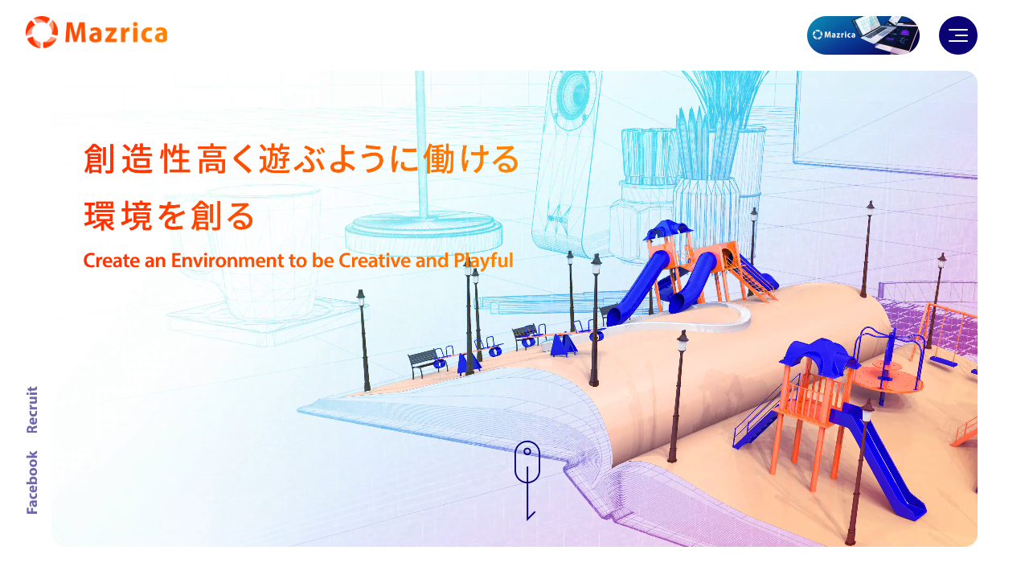

--- FILE ---
content_type: text/html; charset=UTF-8
request_url: https://mazrica.com/
body_size: 9712
content:
<!doctype html>
<html lang="ja">
<head>
<meta charset="UTF-8">

<meta http-equiv="X-UA-Compatible" content="IE=edge">
<meta name="viewport" content="width=device-width, initial-scale=1">
<!-- <meta name="viewport" content="width=device-width"> -->
<meta name="facebook-domain-verification" content="xl9c86cpbw5f6v1h8yr8pk6suzib5w">
<meta name="format-detection" content="telephone=no"><script src="https://cdnjs.cloudflare.com/ajax/libs/gsap/3.11.0/gsap.min.js"></script>
<!-- ▼Swiper -->
<link rel="stylesheet" href="https://unpkg.com/swiper@8/swiper-bundle.min.css">
<!-- ▲Swiper -->
<link rel="apple-touch-icon" sizes="120x120" href="https://corp-site.mazrica.com/assets/images/favicon/favicon.png">
<link rel="icon" type="image/png" href="https://corp-site.mazrica.com/assets/images/favicon/favicon.png" sizes="32x32">
<link rel="icon" type="image/png" href="https://corp-site.mazrica.com/assets/images/favicon/favicon.png" sizes="16x16">
<!--<link rel="manifest" href="https://corp-site.mazrica.com/assets/images/favicon/manifest.json">-->
<link rel="mask-icon" href="https://corp-site.mazrica.com/assets/images/favicon/safari-pinned-tab.svg" color="#5bbad5">
<meta name="msapplication-TileColor" content="#da532c">
<meta name="theme-color" content="#ffffff"><!-- ▼google analytics -->
<!-- Global Site Tag (gtag.js) - Google Analytics -->
<script async src="https://www.googletagmanager.com/gtag/js?id=UA-60716665-1"></script>
<script>
window.dataLayer = window.dataLayer || [];
function gtag(){dataLayer.push(arguments);}
gtag('js', new Date());
gtag('config', 'UA-60716665-1');
</script>
<!-- ▲google analytics -->
		<!-- All in One SEO 4.5.3.1 - aioseo.com -->
		<title>株式会社マツリカ | Mazrica Inc.</title>
		<meta name="description" content="株式会社マツリカは「創造性高く遊ぶように働ける環境を創る」のVisionのもと、テクノロジーの力であらゆるワークライフを支援し、人々の生産性向上と創造性の解放を実現しています。" />
		<meta name="robots" content="max-image-preview:large" />
		<link rel="canonical" href="https://mazrica.com/" />
		<meta name="generator" content="All in One SEO (AIOSEO) 4.5.3.1" />
		<meta property="og:locale" content="ja_JP" />
		<meta property="og:site_name" content="株式会社マツリカ | Mazrica Inc." />
		<meta property="og:type" content="company" />
		<meta property="og:title" content="株式会社マツリカ | Mazrica Inc." />
		<meta property="og:description" content="株式会社マツリカは「創造性高く遊ぶように働ける環境を創る」のVisionのもと、テクノロジーの力であらゆるワークライフを支援し、人々の生産性向上と創造性の解放を実現しています。" />
		<meta property="og:url" content="https://mazrica.com/" />
		<meta property="og:image" content="https://corp-site.mazrica.com/assets/images/common/ogp.jpg" />
		<meta property="og:image:secure_url" content="https://corp-site.mazrica.com/assets/images/common/ogp.jpg" />
		<meta name="twitter:card" content="summary" />
		<meta name="twitter:title" content="株式会社マツリカ | Mazrica Inc." />
		<meta name="twitter:description" content="株式会社マツリカは「創造性高く遊ぶように働ける環境を創る」のVisionのもと、テクノロジーの力であらゆるワークライフを支援し、人々の生産性向上と創造性の解放を実現しています。" />
		<meta name="twitter:image" content="https://corp-site.mazrica.com/assets/images/common/ogp.jpg" />
		<meta name="google" content="nositelinkssearchbox" />
		<script type="application/ld+json" class="aioseo-schema">
			{"@context":"https:\/\/schema.org","@graph":[{"@type":"BreadcrumbList","@id":"https:\/\/mazrica.com\/#breadcrumblist","itemListElement":[{"@type":"ListItem","@id":"https:\/\/mazrica.com\/#listItem","position":1,"name":"Home"}]},{"@type":"Organization","@id":"https:\/\/mazrica.com\/#organization","name":"\u682a\u5f0f\u4f1a\u793e\u30de\u30c4\u30ea\u30ab | Mazrica Inc.","url":"https:\/\/mazrica.com\/"},{"@type":"WebPage","@id":"https:\/\/mazrica.com\/#webpage","url":"https:\/\/mazrica.com\/","name":"\u682a\u5f0f\u4f1a\u793e\u30de\u30c4\u30ea\u30ab | Mazrica Inc.","description":"\u682a\u5f0f\u4f1a\u793e\u30de\u30c4\u30ea\u30ab\u306f\u300c\u5275\u9020\u6027\u9ad8\u304f\u904a\u3076\u3088\u3046\u306b\u50cd\u3051\u308b\u74b0\u5883\u3092\u5275\u308b\u300d\u306eVision\u306e\u3082\u3068\u3001\u30c6\u30af\u30ce\u30ed\u30b8\u30fc\u306e\u529b\u3067\u3042\u3089\u3086\u308b\u30ef\u30fc\u30af\u30e9\u30a4\u30d5\u3092\u652f\u63f4\u3057\u3001\u4eba\u3005\u306e\u751f\u7523\u6027\u5411\u4e0a\u3068\u5275\u9020\u6027\u306e\u89e3\u653e\u3092\u5b9f\u73fe\u3057\u3066\u3044\u307e\u3059\u3002","inLanguage":"ja","isPartOf":{"@id":"https:\/\/mazrica.com\/#website"},"breadcrumb":{"@id":"https:\/\/mazrica.com\/#breadcrumblist"},"datePublished":"2023-07-18T12:41:43+09:00","dateModified":"2023-07-18T17:24:41+09:00"},{"@type":"WebSite","@id":"https:\/\/mazrica.com\/#website","url":"https:\/\/mazrica.com\/","name":"\u682a\u5f0f\u4f1a\u793e\u30de\u30c4\u30ea\u30ab | Mazrica Inc.","description":"\u682a\u5f0f\u4f1a\u793e\u30de\u30c4\u30ea\u30ab\u306f\u300c\u5275\u9020\u6027\u9ad8\u304f\u904a\u3076\u3088\u3046\u306b\u50cd\u3051\u308b\u74b0\u5883\u3092\u5275\u308b\u300d\u306eVision\u306e\u3082\u3068\u3001\u30c6\u30af\u30ce\u30ed\u30b8\u30fc\u306e\u529b\u3067\u3042\u3089\u3086\u308b\u30ef\u30fc\u30af\u30e9\u30a4\u30d5\u3092\u652f\u63f4\u3057\u3001\u4eba\u3005\u306e\u751f\u7523\u6027\u5411\u4e0a\u3068\u5275\u9020\u6027\u306e\u89e3\u653e\u3092\u5b9f\u73fe\u3057\u3066\u3044\u307e\u3059\u3002","inLanguage":"ja","publisher":{"@id":"https:\/\/mazrica.com\/#organization"}}]}
		</script>
		<!-- All in One SEO -->


<!-- Google Tag Manager for WordPress by gtm4wp.com -->
<script data-cfasync="false" data-pagespeed-no-defer>
	var gtm4wp_datalayer_name = "dataLayer";
	var dataLayer = dataLayer || [];
</script>
<!-- End Google Tag Manager for WordPress by gtm4wp.com --><link rel='stylesheet' id='wp-block-library-css' href='https://mazrica.com/wp-includes/css/dist/block-library/style.min.css?ver=6.2.2' type='text/css' media='all' />
<link rel='stylesheet' id='classic-theme-styles-css' href='https://mazrica.com/wp-includes/css/classic-themes.min.css?ver=6.2.2' type='text/css' media='all' />
<style id='global-styles-inline-css' type='text/css'>
body{--wp--preset--color--black: #000000;--wp--preset--color--cyan-bluish-gray: #abb8c3;--wp--preset--color--white: #ffffff;--wp--preset--color--pale-pink: #f78da7;--wp--preset--color--vivid-red: #cf2e2e;--wp--preset--color--luminous-vivid-orange: #ff6900;--wp--preset--color--luminous-vivid-amber: #fcb900;--wp--preset--color--light-green-cyan: #7bdcb5;--wp--preset--color--vivid-green-cyan: #00d084;--wp--preset--color--pale-cyan-blue: #8ed1fc;--wp--preset--color--vivid-cyan-blue: #0693e3;--wp--preset--color--vivid-purple: #9b51e0;--wp--preset--gradient--vivid-cyan-blue-to-vivid-purple: linear-gradient(135deg,rgba(6,147,227,1) 0%,rgb(155,81,224) 100%);--wp--preset--gradient--light-green-cyan-to-vivid-green-cyan: linear-gradient(135deg,rgb(122,220,180) 0%,rgb(0,208,130) 100%);--wp--preset--gradient--luminous-vivid-amber-to-luminous-vivid-orange: linear-gradient(135deg,rgba(252,185,0,1) 0%,rgba(255,105,0,1) 100%);--wp--preset--gradient--luminous-vivid-orange-to-vivid-red: linear-gradient(135deg,rgba(255,105,0,1) 0%,rgb(207,46,46) 100%);--wp--preset--gradient--very-light-gray-to-cyan-bluish-gray: linear-gradient(135deg,rgb(238,238,238) 0%,rgb(169,184,195) 100%);--wp--preset--gradient--cool-to-warm-spectrum: linear-gradient(135deg,rgb(74,234,220) 0%,rgb(151,120,209) 20%,rgb(207,42,186) 40%,rgb(238,44,130) 60%,rgb(251,105,98) 80%,rgb(254,248,76) 100%);--wp--preset--gradient--blush-light-purple: linear-gradient(135deg,rgb(255,206,236) 0%,rgb(152,150,240) 100%);--wp--preset--gradient--blush-bordeaux: linear-gradient(135deg,rgb(254,205,165) 0%,rgb(254,45,45) 50%,rgb(107,0,62) 100%);--wp--preset--gradient--luminous-dusk: linear-gradient(135deg,rgb(255,203,112) 0%,rgb(199,81,192) 50%,rgb(65,88,208) 100%);--wp--preset--gradient--pale-ocean: linear-gradient(135deg,rgb(255,245,203) 0%,rgb(182,227,212) 50%,rgb(51,167,181) 100%);--wp--preset--gradient--electric-grass: linear-gradient(135deg,rgb(202,248,128) 0%,rgb(113,206,126) 100%);--wp--preset--gradient--midnight: linear-gradient(135deg,rgb(2,3,129) 0%,rgb(40,116,252) 100%);--wp--preset--duotone--dark-grayscale: url('#wp-duotone-dark-grayscale');--wp--preset--duotone--grayscale: url('#wp-duotone-grayscale');--wp--preset--duotone--purple-yellow: url('#wp-duotone-purple-yellow');--wp--preset--duotone--blue-red: url('#wp-duotone-blue-red');--wp--preset--duotone--midnight: url('#wp-duotone-midnight');--wp--preset--duotone--magenta-yellow: url('#wp-duotone-magenta-yellow');--wp--preset--duotone--purple-green: url('#wp-duotone-purple-green');--wp--preset--duotone--blue-orange: url('#wp-duotone-blue-orange');--wp--preset--font-size--small: 13px;--wp--preset--font-size--medium: 20px;--wp--preset--font-size--large: 36px;--wp--preset--font-size--x-large: 42px;--wp--preset--spacing--20: 0.44rem;--wp--preset--spacing--30: 0.67rem;--wp--preset--spacing--40: 1rem;--wp--preset--spacing--50: 1.5rem;--wp--preset--spacing--60: 2.25rem;--wp--preset--spacing--70: 3.38rem;--wp--preset--spacing--80: 5.06rem;--wp--preset--shadow--natural: 6px 6px 9px rgba(0, 0, 0, 0.2);--wp--preset--shadow--deep: 12px 12px 50px rgba(0, 0, 0, 0.4);--wp--preset--shadow--sharp: 6px 6px 0px rgba(0, 0, 0, 0.2);--wp--preset--shadow--outlined: 6px 6px 0px -3px rgba(255, 255, 255, 1), 6px 6px rgba(0, 0, 0, 1);--wp--preset--shadow--crisp: 6px 6px 0px rgba(0, 0, 0, 1);}:where(.is-layout-flex){gap: 0.5em;}body .is-layout-flow > .alignleft{float: left;margin-inline-start: 0;margin-inline-end: 2em;}body .is-layout-flow > .alignright{float: right;margin-inline-start: 2em;margin-inline-end: 0;}body .is-layout-flow > .aligncenter{margin-left: auto !important;margin-right: auto !important;}body .is-layout-constrained > .alignleft{float: left;margin-inline-start: 0;margin-inline-end: 2em;}body .is-layout-constrained > .alignright{float: right;margin-inline-start: 2em;margin-inline-end: 0;}body .is-layout-constrained > .aligncenter{margin-left: auto !important;margin-right: auto !important;}body .is-layout-constrained > :where(:not(.alignleft):not(.alignright):not(.alignfull)){max-width: var(--wp--style--global--content-size);margin-left: auto !important;margin-right: auto !important;}body .is-layout-constrained > .alignwide{max-width: var(--wp--style--global--wide-size);}body .is-layout-flex{display: flex;}body .is-layout-flex{flex-wrap: wrap;align-items: center;}body .is-layout-flex > *{margin: 0;}:where(.wp-block-columns.is-layout-flex){gap: 2em;}.has-black-color{color: var(--wp--preset--color--black) !important;}.has-cyan-bluish-gray-color{color: var(--wp--preset--color--cyan-bluish-gray) !important;}.has-white-color{color: var(--wp--preset--color--white) !important;}.has-pale-pink-color{color: var(--wp--preset--color--pale-pink) !important;}.has-vivid-red-color{color: var(--wp--preset--color--vivid-red) !important;}.has-luminous-vivid-orange-color{color: var(--wp--preset--color--luminous-vivid-orange) !important;}.has-luminous-vivid-amber-color{color: var(--wp--preset--color--luminous-vivid-amber) !important;}.has-light-green-cyan-color{color: var(--wp--preset--color--light-green-cyan) !important;}.has-vivid-green-cyan-color{color: var(--wp--preset--color--vivid-green-cyan) !important;}.has-pale-cyan-blue-color{color: var(--wp--preset--color--pale-cyan-blue) !important;}.has-vivid-cyan-blue-color{color: var(--wp--preset--color--vivid-cyan-blue) !important;}.has-vivid-purple-color{color: var(--wp--preset--color--vivid-purple) !important;}.has-black-background-color{background-color: var(--wp--preset--color--black) !important;}.has-cyan-bluish-gray-background-color{background-color: var(--wp--preset--color--cyan-bluish-gray) !important;}.has-white-background-color{background-color: var(--wp--preset--color--white) !important;}.has-pale-pink-background-color{background-color: var(--wp--preset--color--pale-pink) !important;}.has-vivid-red-background-color{background-color: var(--wp--preset--color--vivid-red) !important;}.has-luminous-vivid-orange-background-color{background-color: var(--wp--preset--color--luminous-vivid-orange) !important;}.has-luminous-vivid-amber-background-color{background-color: var(--wp--preset--color--luminous-vivid-amber) !important;}.has-light-green-cyan-background-color{background-color: var(--wp--preset--color--light-green-cyan) !important;}.has-vivid-green-cyan-background-color{background-color: var(--wp--preset--color--vivid-green-cyan) !important;}.has-pale-cyan-blue-background-color{background-color: var(--wp--preset--color--pale-cyan-blue) !important;}.has-vivid-cyan-blue-background-color{background-color: var(--wp--preset--color--vivid-cyan-blue) !important;}.has-vivid-purple-background-color{background-color: var(--wp--preset--color--vivid-purple) !important;}.has-black-border-color{border-color: var(--wp--preset--color--black) !important;}.has-cyan-bluish-gray-border-color{border-color: var(--wp--preset--color--cyan-bluish-gray) !important;}.has-white-border-color{border-color: var(--wp--preset--color--white) !important;}.has-pale-pink-border-color{border-color: var(--wp--preset--color--pale-pink) !important;}.has-vivid-red-border-color{border-color: var(--wp--preset--color--vivid-red) !important;}.has-luminous-vivid-orange-border-color{border-color: var(--wp--preset--color--luminous-vivid-orange) !important;}.has-luminous-vivid-amber-border-color{border-color: var(--wp--preset--color--luminous-vivid-amber) !important;}.has-light-green-cyan-border-color{border-color: var(--wp--preset--color--light-green-cyan) !important;}.has-vivid-green-cyan-border-color{border-color: var(--wp--preset--color--vivid-green-cyan) !important;}.has-pale-cyan-blue-border-color{border-color: var(--wp--preset--color--pale-cyan-blue) !important;}.has-vivid-cyan-blue-border-color{border-color: var(--wp--preset--color--vivid-cyan-blue) !important;}.has-vivid-purple-border-color{border-color: var(--wp--preset--color--vivid-purple) !important;}.has-vivid-cyan-blue-to-vivid-purple-gradient-background{background: var(--wp--preset--gradient--vivid-cyan-blue-to-vivid-purple) !important;}.has-light-green-cyan-to-vivid-green-cyan-gradient-background{background: var(--wp--preset--gradient--light-green-cyan-to-vivid-green-cyan) !important;}.has-luminous-vivid-amber-to-luminous-vivid-orange-gradient-background{background: var(--wp--preset--gradient--luminous-vivid-amber-to-luminous-vivid-orange) !important;}.has-luminous-vivid-orange-to-vivid-red-gradient-background{background: var(--wp--preset--gradient--luminous-vivid-orange-to-vivid-red) !important;}.has-very-light-gray-to-cyan-bluish-gray-gradient-background{background: var(--wp--preset--gradient--very-light-gray-to-cyan-bluish-gray) !important;}.has-cool-to-warm-spectrum-gradient-background{background: var(--wp--preset--gradient--cool-to-warm-spectrum) !important;}.has-blush-light-purple-gradient-background{background: var(--wp--preset--gradient--blush-light-purple) !important;}.has-blush-bordeaux-gradient-background{background: var(--wp--preset--gradient--blush-bordeaux) !important;}.has-luminous-dusk-gradient-background{background: var(--wp--preset--gradient--luminous-dusk) !important;}.has-pale-ocean-gradient-background{background: var(--wp--preset--gradient--pale-ocean) !important;}.has-electric-grass-gradient-background{background: var(--wp--preset--gradient--electric-grass) !important;}.has-midnight-gradient-background{background: var(--wp--preset--gradient--midnight) !important;}.has-small-font-size{font-size: var(--wp--preset--font-size--small) !important;}.has-medium-font-size{font-size: var(--wp--preset--font-size--medium) !important;}.has-large-font-size{font-size: var(--wp--preset--font-size--large) !important;}.has-x-large-font-size{font-size: var(--wp--preset--font-size--x-large) !important;}
.wp-block-navigation a:where(:not(.wp-element-button)){color: inherit;}
:where(.wp-block-columns.is-layout-flex){gap: 2em;}
.wp-block-pullquote{font-size: 1.5em;line-height: 1.6;}
</style>
<link rel='stylesheet' id='set_vk_post_autor_css-css' href='https://mazrica.com/wp-content/plugins/vk-post-author-display/assets/css/vk-post-author.css?ver=1.24.1' type='text/css' media='all' />
<link rel='stylesheet' id='bogo-css' href='https://mazrica.com/wp-content/plugins/bogo/includes/css/style.css?ver=3.2.1' type='text/css' media='all' />
<link rel='stylesheet' id='parent-style-css' href='https://mazrica.com/wp-content/themes/mazrica-corp_260105/style.css?ver=6.2.2' type='text/css' media='all' />
<link rel='stylesheet' id='child-style-css' href='https://mazrica.com/wp-content/themes/mazrica-corp-child_260105/style.css?ver=6.2.2' type='text/css' media='all' />
<link rel='stylesheet' id='vk-font-awesome-css' href='https://mazrica.com/wp-content/plugins/vk-post-author-display/vendor/vektor-inc/font-awesome-versions/src/versions/6/css/all.min.css?ver=6.4.2' type='text/css' media='all' />
<link rel="EditURI" type="application/rsd+xml" title="RSD" href="https://mazrica.com/xmlrpc.php?rsd" />
<link rel="wlwmanifest" type="application/wlwmanifest+xml" href="https://mazrica.com/wp-includes/wlwmanifest.xml" />
<link rel='shortlink' href='https://mazrica.com/' />
<script type="text/javascript">
	window._wp_rp_static_base_url = 'https://wprp.sovrn.com/static/';
	window._wp_rp_wp_ajax_url = "https://mazrica.com/wp-admin/admin-ajax.php";
	window._wp_rp_plugin_version = '3.6.4';
	window._wp_rp_post_id = '4899';
	window._wp_rp_num_rel_posts = '6';
	window._wp_rp_thumbnails = true;
	window._wp_rp_post_title = 'HOME';
	window._wp_rp_post_tags = [];
	window._wp_rp_promoted_content = true;
</script>
<link rel="stylesheet" href="https://mazrica.com/wp-content/plugins/wordpress-23-related-posts-plugin/static/themes/vertical-m.css?version=3.6.4" />
<link rel="alternate" hreflang="en-US" href="https://mazrica.com/en/" />
<link rel="alternate" hreflang="ja" href="https://mazrica.com/" />

<!-- Google Tag Manager for WordPress by gtm4wp.com -->
<!-- GTM Container placement set to footer -->
<script data-cfasync="false" data-pagespeed-no-defer>
	var dataLayer_content = {"pagePostType":"frontpage","pagePostType2":"single-page","pagePostAuthor":"mazrica"};
	dataLayer.push( dataLayer_content );
</script>
<script data-cfasync="false">
(function(w,d,s,l,i){w[l]=w[l]||[];w[l].push({'gtm.start':
new Date().getTime(),event:'gtm.js'});var f=d.getElementsByTagName(s)[0],
j=d.createElement(s),dl=l!='dataLayer'?'&l='+l:'';j.async=true;j.src=
'//www.googletagmanager.com/gtm.js?id='+i+dl;f.parentNode.insertBefore(j,f);
})(window,document,'script','dataLayer','GTM-K2BGC9');
</script>
<!-- End Google Tag Manager -->
<!-- End Google Tag Manager for WordPress by gtm4wp.com --><style type="text/css">.broken_link, a.broken_link {
	text-decoration: line-through;
}</style><link rel="icon" href="https://mazrica.com/wp-content/uploads/2023/05/cropped-favicon-32x32.png" sizes="32x32" />
<link rel="icon" href="https://mazrica.com/wp-content/uploads/2023/05/cropped-favicon-192x192.png" sizes="192x192" />
<link rel="apple-touch-icon" href="https://mazrica.com/wp-content/uploads/2023/05/cropped-favicon-180x180.png" />
<meta name="msapplication-TileImage" content="https://mazrica.com/wp-content/uploads/2023/05/cropped-favicon-270x270.png" />
<!-- ▼OGP -->
<meta property="og:url" content="https://mazrica.com/" />
<meta property="og:title" content="株式会社マツリカ | Mazrica Inc." />
<meta property="og:description" content="株式会社マツリカは「創造性高く遊ぶように働ける環境を創る」のVisionのもと、テクノロジーの力であらゆるワークライフを支援し、人々の生産性向上と創造性の解放を実現しています。" />
<meta property="og:image" content="" />
<meta property="og:image" content="https://corp-site.mazrica.com/assets/images/common/ogp.jpg" />
<!-- ▲OGP -->
<!-- ▼css -->
<link rel="stylesheet" href="https://mazrica.com/wp-content/themes/mazrica-corp_260105/assets/css/reset.css?1767624927">
<link rel="stylesheet" href="https://mazrica.com/wp-content/themes/mazrica-corp_260105/assets/css/style.css?1767624927">
<link rel="stylesheet" href="https://mazrica.com/wp-content/themes/mazrica-corp_260105/assets/css/news.css?1767624927">
<link rel="stylesheet" href="https://mazrica.com/wp-content/themes/mazrica-corp_260105/assets/css/swiper.css?1767624927">
<link rel="stylesheet" href="https://mazrica.com/wp-content/themes/mazrica-corp_260105/assets/css/header.css?1767624927">
<link rel="stylesheet" href="https://mazrica.com/wp-content/themes/mazrica-corp_260105/assets/css/mv.css?1767624927">
<link rel="stylesheet" href="https://mazrica.com/wp-content/themes/mazrica-corp_260105/assets/css/top.css?1767624927">
<link rel="stylesheet" href="https://mazrica.com/wp-content/themes/mazrica-corp_260105/assets/css/page-aboutus.css?1767624927">
<link rel="stylesheet" href="https://mazrica.com/wp-content/themes/mazrica-corp_260105/assets/css/page-business.css?1767624927">
<link rel="stylesheet" href="https://mazrica.com/wp-content/themes/mazrica-corp_260105/assets/css/page-news.css?1767624927">
<link rel="stylesheet" href="https://mazrica.com/wp-content/themes/mazrica-corp_260105/assets/css/contact.css?1767624927">
<link rel="stylesheet" href="https://mazrica.com/wp-content/themes/mazrica-corp_260105/assets/css/footer.css?1767624927">
<link rel="stylesheet" href="https://mazrica.com/wp-content/themes/mazrica-corp_260105/assets/css/common.css?1767624927">
<!-- ▲css -->
</head>
<style>
	/* htmlのスタイルを打ち消す */
	html{
		margin-top:0 !important;
	}
</style>
<body id="top">
	<header class="header js-header">
		<div class="header-inner">
			<div class="logo"><a href="/"><img src="https://corp-site.mazrica.com/assets/images/common/logo/mazrica_logo.png" class="header_logo" alt="マツリカ ロゴ" id="headerlogo"></a></div>
			<!-- nav-inner-menu -->
			<div class="nav-inner-menu">
				<ul class="inner-menu inner-menu--left">
					<li><a href="https://mazrica.com">TOP</a></li>
					<li><a href="https://mazrica.com/aboutus/">ABOUT US</a></li>
					<li><a href="https://mazrica.com/business">BUSINESS</a></li>
					<li><a href="https://mazrica.com/news">NEWS</a></li>
				</ul>
				<ul class="inner-menu">
					<li>
						<a href="https://mazrica.com/recruit/team" target="_blank">
							TEAM<img src="https://corp-site.mazrica.com/assets/images/common/link/link_border.png">
						</a>
					</li>
					<li>
						<a href="https://mazrica.com/recruit" target="_blank">
							RECRUIT<img src="https://corp-site.mazrica.com/assets/images/common/link/link_border.png">
						</a>
					</li>
				</ul>
				<div class="header-banner">
					<a href="https://product-senses.mazrica.com/senseslab/" target="_blank">
						Mazrica Business Lab.<img src="https://corp-site.mazrica.com/assets/images/common/link/link_border.png">
					</a>
					<a href="https://mazrica.com/times" target="_blank">
						Mazrica times<img src="https://corp-site.mazrica.com/assets/images/common/link/link_border.png">
					</a>
				</div>
				<div class="btn-wrap">
					<a href="https://mazrica.com/contact" class="btn white txt-black header-btn">お問い合わせ</a>
					<a href="https://hrmos.co/pages/mazrica-inc" class="btn white header-btn" target="_blank">採用ページへ</a>
				</div>
			</div>
			<!-- /nav-mobi -->
			<div class="header-right">
				<p class="header-product-banner js-banner">
					<a href="https://product-senses.mazrica.com/" target="_blank">
						<img src="https://mazrica.com/wp-content/uploads/2023/11/header_banner.png" alt="Mazrica Service Site">
					</a>
				</p>
				<div class="header-nav-btn">
					<div class="trigger"> <span></span> <span></span> <span></span> </div>
				</div>
			</div>
		</div>
	</header>
	<main class="main">
		<div class="loading js-loading"></div>
<div class="mv-wrap js-mvWrap_sp">
	<div class="video_wrapper js-mv">
		<h1 class="top-ttl">
			<img class="top-ttl_pc" src="https://corp-site.mazrica.com/assets/images/top/mv/pc/Vision-pc.png" alt="創造性高く遊ぶように働ける環境を創る">
			<img class="top-ttl_sp" src="https://corp-site.mazrica.com/assets/images/top/mv/sp/Vision-sp.png" alt="創造性高く遊ぶように働ける環境を創る">
		</h1>
		<video class="video_pc js_mvPc" src="https://corp-site.mazrica.com/assets/images/top/mv/pc/KeyVisual-PC.mp4" muted playsinline autoplay loop></video>
		<video class="video_sp" src="https://corp-site.mazrica.com/assets/images/top/mv/sp/KeyVisual-sp.mp4" muted playsinline autoplay loop></video>
	</div>
	<a href="#news" class="scroll"><img src="https://corp-site.mazrica.com/assets/images/top/mv/scroll.png"></a>
</div>
<nav class="sns-nav">
	<ul class="sns-nav-list">
		<li><a href="https://mazrica.com/recruit"><img src="https://corp-site.mazrica.com/assets/images/top/mv/Recruit.png" alt="RECRUIT" target="_blank"></a></li>
		<li><a href="https://www.facebook.com/mazrica/"><img src="https://corp-site.mazrica.com/assets/images/top/mv/Facebook.png" alt="Facebook" target="_blank"></a></li>
	</ul>
</nav>
<div class="content js-bgBlur">
	<div class="js-changeBg">
		<div class="title js-titleSp">
		</div>
		<p class="banner">
			<a href="https://product-senses.mazrica.com/" target="_blank">
				<img src="https://mazrica.com/wp-content/uploads/2023/11/banner.png" alt="Mazrica Service Site">
			</a>
		</p>
		<section id="news" class="news section">
			<h2 class="section_ttlImg"><img src="https://corp-site.mazrica.com/assets/images/top/title/NEWS.png" alt="NEWS"></h2>
			<div class="section_ttlText js-changeTxtColor">
				<span class="section_ttlTextBorder js-section-border"></span>
				ニュース
			</div>
			<div class="section_inner">
				<table class="table news-table">
					<tbody>
												<tr>
							<th>2026-01-08</th>
							<td class="table-news-category">
								<div class="news-table-label mdl-iceblue">サービス</div><div class="news-table-label mdl-iceblue">プレスリリース</div>							</td>
							<td><div><a href="https://mazrica.com/press-release/20260108/">Mazrica Engage、AI時代のWebサイト変革を推進する2026年へ　検索流入減少と顧客理解の希薄化が進む中、対話するWebサイトで次の一手へ</a></div></td>
						</tr>
												<tr>
							<th>2025-12-16</th>
							<td class="table-news-category">
								<div class="news-table-label mdl-iceblue">サービス</div><div class="news-table-label mdl-iceblue">プレスリリース</div>							</td>
							<td><div><a href="https://mazrica.com/press-release/20251216/">Mazrica Engage、Webサイトに組み込めるAI検索機能を提供開始。チャットから検索へ、より自然な顧客体験を実現　WebサイトにAI検索機能を搭載し、顧客一人ひとりにAIが情報を出し分ける</a></div></td>
						</tr>
												<tr>
							<th>2025-12-02</th>
							<td class="table-news-category">
								<div class="news-table-label mdl-iceblue">サービス</div><div class="news-table-label mdl-iceblue">プレスリリース</div>							</td>
							<td><div><a href="https://mazrica.com/press-release/20251202/">Mazrica Engage、ナレッジ機能を提供開始   FAQ学習・AIによる追加学習提案・Webページの全階層自動読み込みで、顧客体験を最適化</a></div></td>
						</tr>
											</tbody>
				</table>
				<div class="section-linkWrap">
					<a href="https://mazrica.com/news" class="section-linkTxt js-changeTxtColor">
						詳しく見る
						<span class="section_linkImgWrap">
							<img class="section_linkImg section_linkImg--navy js-linkImg_navy" src="https://corp-site.mazrica.com/assets/images/common/link/link_blue.png" alt="">
							<img class="section_linkImg section_linkImg--white js-linkImg_white" src="https://corp-site.mazrica.com/assets/images/common/link/link_white.png" alt="">
						</span>	
					</a>
				</div>
			</div>
		</section>
		<section class="about-us section">
			<h2 class="section_ttlImg"><img src="https://corp-site.mazrica.com/assets/images/top/title/ABOUT US.png" alt="ABOUT US"></h2>
			<div class="section_ttlText  js-changeTxtColor">
				<span class="section_ttlTextBorder js-section-border"></span>
				私たちについて
			</div>
			<div class="section_inner about-us_content">
				<div class="about-us_left">
					<p class="about-us_subTxt js-changeTxtColor">Vision</p>
					<h3 class="about-us_mainTxt">
						<img class="about-us_mainTxt_pc" src="https://corp-site.mazrica.com/assets/images/common/about_txt.png" alt="創造性高く遊ぶように働ける環境を創る">
						<img class="about-us_mainTxt_sp" src="https://corp-site.mazrica.com/assets/images/common/about_txt_sp.png" alt="創造性高く遊ぶように働ける環境を創る">
					</h3>
					<p class="section_txt js-changeTxtColor">私たちはテクノロジーの力であらゆるワークライフを支援し、<br class="pc-only">人々の生産性向上と創造性の解放を実現しています。</p>
					<div class="section-linkWrap about-us_linkWrap">
						<a href="https://mazrica.com/aboutus" class="section-linkTxt js-changeTxtColor">
							詳しく見る
							<span class="section_linkImgWrap">
								<img class="section_linkImg section_linkImg--navy js-linkImg_navy" src="https://corp-site.mazrica.com/assets/images/common/link/link_blue.png" alt="">
								<img class="section_linkImg section_linkImg--white js-linkImg_white" src="https://corp-site.mazrica.com/assets/images/common/link/link_white.png" alt="">
							</span>	
						</a>
					</div>
				</div>
				<div class="about-us_img about-us_right">
					<p>
						<img src="https://corp-site.mazrica.com/assets/images/top/about-us.png" alt="">
					</p>
				</div>
			</div>
		</section>
		<section class="business section js-business">
			<h2 class="section_ttlImg"><img src="https://corp-site.mazrica.com/assets/images/top/title/BUSINESS.png" alt="BUSINESS"></h2>
			<div class="section_ttlText js-changeTxtColor">
				<span class="section_ttlTextBorder js-section-border"></span>
				事業内容
			</div>
			<div class="section_inner">
				<div class="business_content">
					<div class="business_left">
						<h3 class="section_mainTxt js-changeTxtColor">誰でも使える、<br>誰でも成果を出せる<br>次世代型<br class="sp-only">営業DXプラットフォーム
						</h3>
						<div class="section_txt js-changeTxtColor">
							<p>Mazricaは、蓄積された組織の営業データから<br class="pc-only">AIが次のアクションを示唆し、組織の成果を最大化するSFA/CRM。<br class="pc-only">営業の案件や顧客管理だけではなく、<br class="pc-only">組織のナレッジやデータを資産に変えて"強い営業組織”をつくる<br class="pc-only">プラットフォームです。</p>
						</div>
						<div class="section-linkWrap">
							<a href="https://mazrica.com/business" class="section-linkTxt js-changeTxtColor">
								詳しく見る
								<span class="section_linkImgWrap">
									<img class="section_linkImg section_linkImg--navy js-linkImg_navy" src="https://corp-site.mazrica.com/assets/images/common/link/link_blue.png" alt="">
									<img class="section_linkImg section_linkImg--white js-linkImg_white" src="https://corp-site.mazrica.com/assets/images/common/link/link_white.png" alt="">
								</span>	
							</a>
						</div>
					</div>
					<div class="business_img business_right">
						<img src="https://mazrica.com/wp-content/uploads/2023/06/1.png" alt="">
					</div>
				</div>
			</div>
		</section>
		<section class="mazrica-times mdl-col section">
			<h2 class="section_ttlImg"><img src="https://corp-site.mazrica.com/assets/images/top/title/MAZRICA TIMES.png" alt="mazrica Times"></h2>
			<div class="section_ttlText js-changeTxtColor">
				<span class="section_ttlTextBorder js-section-border"></span>
				「働く」にフォーカスしたメディア  Mazrica Times
			</div>
			<div class="section_inner">
				<ul class="mdl-3col-list report">
	<li>
		<div class="">
			<a href="https://mazrica.com/times/work-style/about-offboarding/">
				<img src="https://mazrica.com/wp-content/uploads/sites/3/2023/03/mt_230228-min-680x400.png" class="mazrica-times_img" alt="オフボーディングとは？退職エクスペリエンスを向上させるための施策">
			</a>
		</div>
		<div>
			<p class="mazrica-times_date js-changeTxtColor">2023-03-01</p>
			<p class="mazrica-times_ttl"><a class="mazrica-times_titleLink js-changeTxtColor" href="https://mazrica.com/times/work-style/about-offboarding/">オフボーディングとは？退職エクスペリエンスを向上させるための施策</a></p>
<ul class="mdl-label"><li class="mazrica-times_tag js-changeTxtColor"><a href="https://mazrica.com/times/tag/%e3%82%aa%e3%83%95%e3%83%9c%e3%83%bc%e3%83%87%e3%82%a3%e3%83%b3%e3%82%b0/" rel="tag">オフボーディング</a></li></ul>		</div>
	</li>
	<li>
		<div class="">
			<a href="https://mazrica.com/times/work-style/silent-leaving/">
				<img src="https://mazrica.com/wp-content/uploads/sites/3/2023/02/mt_230216-min-680x400.png" class="mazrica-times_img" alt="静かな退職（頑張りすぎない働き方）とは？会社はどう向き合うべき？">
			</a>
		</div>
		<div>
			<p class="mazrica-times_date js-changeTxtColor">2023-02-16</p>
			<p class="mazrica-times_ttl"><a class="mazrica-times_titleLink js-changeTxtColor" href="https://mazrica.com/times/work-style/silent-leaving/">静かな退職（頑張りすぎない働き方）とは？会社はどう向き合うべき？</a></p>
<ul class="mdl-label"><li class="mazrica-times_tag js-changeTxtColor"><a href="https://mazrica.com/times/tag/%e9%9d%99%e3%81%8b%e3%81%aa%e9%80%80%e8%81%b7/" rel="tag">静かな退職</a></li></ul>		</div>
	</li>
	<li>
		<div class="">
			<a href="https://mazrica.com/times/concept/about-no-rating/">
				<img src="https://mazrica.com/wp-content/uploads/sites/3/2023/02/mt_230207-min-680x400.png" class="mazrica-times_img" alt="ノーレイティングとは、ランク付けをしない人事評価｜メリットや導入企業の事例">
			</a>
		</div>
		<div>
			<p class="mazrica-times_date js-changeTxtColor">2023-02-14</p>
			<p class="mazrica-times_ttl"><a class="mazrica-times_titleLink js-changeTxtColor" href="https://mazrica.com/times/concept/about-no-rating/">ノーレイティングとは、ランク付けをしない人事評価｜メリットや導入企業の事例</a></p>
		</div>
	</li>
</ul>				<div class="section-linkWrap js-changeTxtColor">
					<a href="https://mazrica.com/times" class="section-linkTxt js-changeTxtColor">
						詳しく見る
						<span class="section_linkImgWrap">
							<img class="section_linkImg section_linkImg--navy js-linkImg_navy" src="https://corp-site.mazrica.com/assets/images/common/link/link_blue.png" alt="">
							<img class="section_linkImg section_linkImg--white js-linkImg_white" src="https://corp-site.mazrica.com/assets/images/common/link/link_white.png" alt="">
						</span>	
					</a>
				</div>
			</div>
		</section>
		<section class="recruit mdl-common-wrap mdl-col section">
			<h2 class="section_ttlImg"><img src="https://corp-site.mazrica.com/assets/images/top/title/RECRUIT.png" alt="RECRUIT"></h2>
			<div class="section_ttlText js-changeTxtColor">
				<span class="section_ttlTextBorder js-section-border"></span>
				採用について
			</div>
			<div class="section_inner">
				<div class="recruit_content">
					<div class="recruit_left">
						<h3 class="section_mainTxt js-changeTxtColor">テクノロジーの力で世界を<br class="pc-only">アップデートしていく<br class="pc-only"></h3>
						<div class="section_txt js-changeTxtColor">
							<p>人々のワークライフが充実する世界を実現していきます。<br>最新のテクノロジーを用いて、この世界をアップデートする道を<br class="pc-only">共に切り開くことを楽しみにしています。</p>
							<div class="section-linkWrap js-changeTxtColor">
								<a href="https://mazrica.com/recruit" class="section-linkTxt">
									詳しく見る
									<span class="section_linkImgWrap">
										<img class="section_linkImg section_linkImg--navy js-linkImg_navy" src="https://corp-site.mazrica.com/assets/images/common/link/link_blue.png" alt="">
										<img class="section_linkImg section_linkImg--white js-linkImg_white" src="https://corp-site.mazrica.com/assets/images/common/link/link_white.png" alt="">
									</span>	
								</a>
							</div>
						</div>
					</div>
					<div class="about-us_img about-us_right">
						<p>
							<img src="https://corp-site.mazrica.com/assets/images/top/recruit.png" alt="">
						</p>
					</div>
				</div>
			</div>
		</section>
	</div>
</div>
</main>


<footer class="footer">
    <div class="footer-flex">
        <div class="footer-top">
            <img src="https://corp-site.mazrica.com/assets/images/common/logo/mazrica_logo_white.png" class="footer_logo" alt="mazrica">
            <ul class="footer-menu-list">
                <li><a href="/">TOP</a></li>
                <li><a href="https://mazrica.com/aboutus/">ABOUT US</a></li>
                <li><a href="https://mazrica.com/business">BUSINESS</a></li>
                <li><a href="https://mazrica.com/news">NEWS</a></li>
                <li><a href="https://mazrica.com/recruit/team" target="_blank">TEAM<img src="https://corp-site.mazrica.com/assets/images/common/link/link_border.png"></a></li>
                <li><a href="https://mazrica.com/recruit" target="_blank">RECRUIT<img src="https://corp-site.mazrica.com/assets/images/common/link/link_border.png"></a></li>
            </ul>
        </div>
        <ul class="footer-sns">
            <li><a href="https://www.facebook.com/mazrica/" target="_blank"><img src="https://corp-site.mazrica.com/assets/images/common/sns/fb.png" class="" alt="facebook"></a></li>
            <li><a href="https://twitter.com/mazrica_jp" target="_blank"><img src="https://corp-site.mazrica.com/assets/images/common/sns/twitter.png" class="" alt="twitter"></a></li>
        </ul>
        <div class="footer-bottom">
            <div class="footer-bottom_left">
                <ul class="footer-bunner-list">
                    <li><a href="https://product-senses.mazrica.com/senseslab/" target="_blank">Mazrica Business Lab.<img src="https://corp-site.mazrica.com/assets/images/common/link/link_border.png"></a></li>
                    <li><a href="https://mazrica.com/times" target="_blank">Mazrica times<img src="https://corp-site.mazrica.com/assets/images/common/link/link_border.png"></a></li>
                    <li><a href="https://www.wantedly.com/companies/mazrica/" target="_blank">Wantedly<img src="https://corp-site.mazrica.com/assets/images/common/link/link_border.png"></a></li>
                    <li><a href="https://note.com/mazrica" target="_blank">note<img src="https://corp-site.mazrica.com/assets/images/common/link/link_border.png"></a></li>
                </ul>
                <ul class="bogo-language-switcher"><li class="en-US en first"><a rel="alternate" hreflang="en-US" href="https://mazrica.com/en/" title="English">English</a></li>
<li class="ja current last">日本語</li>
</ul>
                <ul class="footer-link">
				<li><a href="https://mazrica.com/legal/terms">利用規約</a></li>
				<li><a href="https://mazrica.com/privacy-policy">個人情報保護方針</a></li>
				<li><a href="https://mazrica.com/information-security">情報セキュリティ基本方針</a></li>
				<li><a href="https://mazrica.com/contact">お問い合わせ</a></li>
				<li><a href="https://product-senses.mazrica.com/">クラウドアプリケーションMazricaのビジネスパートナー</a></li>
			</ul>                <div class="footer__copyright">
  <small class="footer-copyright">&copy;Mazrica Inc. - All rights reserved</small>
</div>
            </div>
            <div class="footer-bottom_right">
                <div class="isms_certified">
  <div class="isms_certified__logos">
    <div>
      <img src="https://mazrica.com/wp-content/themes/mazrica-corp_260105/assets/images/ISO 27001_2022 UKAS_black.jpg" alt="ISMS">
      <p class="isms_certified__text">ISO/IEC 27001:2022 認証取得<br>登録番号:16246</p>
    </div>  
    <div class="isms_certified__logos">
      <div>
        <div class="isms_certified__logos--iso">
          <img src="https://mazrica.com/wp-content/themes/mazrica-corp_260105/assets/images/ISO 27017.png" alt="ISO">
        </div>
        <p class="isms_certified__text">ISO/IEC 27017:2015 認証取得<br>登録番号:C/16246</p>
      </div>
    </div>  
    <img class="isms_certified__logos--pmark" src="https://mazrica.com/wp-content/themes/mazrica-corp_260105/assets/images/21005049_WH_jp.png" alt="Privacy mark">
  </div>
</div>            </div>
        </div>
    </div>
</footer>
<!-- /.wrapper -->

<!-- ▼common js -->
<script src="https://mazrica.com/wp-content/themes/mazrica-corp_260105/assets/js/lib/jquery.min.js"></script>
<script src="https://mazrica.com/wp-content/themes/mazrica-corp_260105/assets/js/common.js"></script>
<script src="https://cdnjs.cloudflare.com/ajax/libs/pixi.js/4.5.1/pixi.min.js"></script>
<script src="https://mazrica.com/wp-content/themes/mazrica-corp_260105/assets/js/animation.js"></script>
<!-- ▲common js -->
<!-- ▼Swiper -->
<script src="https://unpkg.com/swiper@8/swiper-bundle.min.js"></script>
<!-- ▲Swiper -->

<!-- GTM Container placement set to footer -->
<!-- Google Tag Manager (noscript) -->
				<noscript><iframe src="https://www.googletagmanager.com/ns.html?id=GTM-K2BGC9" height="0" width="0" style="display:none;visibility:hidden" aria-hidden="true"></iframe></noscript>
<!-- End Google Tag Manager (noscript) --><script type='text/javascript' src='https://mazrica.com/wp-content/plugins/duracelltomi-google-tag-manager/dist/js/gtm4wp-form-move-tracker.js?ver=1.19.1' id='gtm4wp-form-move-tracker-js'></script>
</body>
</html>


--- FILE ---
content_type: text/css
request_url: https://mazrica.com/wp-content/themes/mazrica-corp_260105/style.css?ver=6.2.2
body_size: -54
content:
/*
Theme Name: mazrica-corp_260105
Author: shizuka.sato
*/



--- FILE ---
content_type: text/css
request_url: https://mazrica.com/wp-content/themes/mazrica-corp-child_260105/style.css?ver=6.2.2
body_size: 169
content:
/*
Theme Name: mazrica-corp-child_260105
Author: shizuka.sato
Template: mazrica-corp_260105
*/

/* SNSシェアボタンのサイズ、位置調整 */
.fb-like.fb_iframe_widget > span,
.fb-like.fb_iframe_widget > span > iframe {
  width: 165px !important;
  height: 20px !important;
}

--- FILE ---
content_type: text/css
request_url: https://mazrica.com/wp-content/themes/mazrica-corp_260105/assets/css/reset.css?1767624927
body_size: 1949
content:
@charset "UTF-8";
/*
html5doctor.com Reset Stylesheet
v1.6.1
Last Updated: 2010-09-17
Author: Richard Clark - http://richclarkdesign.com
Twitter: @rich_clark
*/
/*-----------------------------------------------------------------
	Customize: tcm 4f
	Last Updated : 2016.07.06
-----------------------------------------------------------------*/
/*-----------------------------------------------------------------
		基本設定
-----------------------------------------------------------------*/
/*要素のフォントサイズやマージン・パディングをリセット*/
html, body, div, span, object, iframe,
h1, h2, h3, h4, h5, h6, p, blockquote, pre,
abbr, address, cite, code,
del, dfn, em, img, ins, kbd, q, samp,
small, strong, sub, sup, var,
b, i,
dl, dt, dd, ol, ul, li,
fieldset, form, label, legend,
table, caption, tbody, tfoot, thead, tr, th, td,
article, aside, canvas, details, figcaption, figure,
footer, header, hgroup, menu, nav, section, summary,
time, mark, audio, video {
  margin: 0;
  padding: 0;
  border: 0;
  outline: 0; }

body {
  /* font-size: 16px; */
  line-height: 1.2;
  font-family: "源ノ角ゴシック", "Source Han Sans" "Yu Gothic Medium", "游ゴシック Medium", YuGothic, "游ゴシック体", "ヒラギノ角ゴ Pro W3", "メイリオ", sans-serif;
  font-size: 62.5%; }

/*新規追加要素のデフォルトはすべてインライン要素になっているので、section要素などをブロック要素へ変更*/
article, aside, details, figcaption, figure,
footer, header, hgroup, menu, nav, section {
  display: block; }

blockquote, q {
  quotes: none; }

/*blockquote要素、q要素の前後にコンテンツを追加しないように指定*/
blockquote:before, blockquote:after,
q:before, q:after {
  content: '';
  content: none; }

/*a要素のフォントサイズなどをリセットしフォントの縦方向の揃え位置を親要素のベースラインに揃えるよう指定*/
a {
  margin: 0;
  padding: 0;
  font-size: 100%; }

/*縦方向の揃え位置を中央揃えに指定しています*/
input, select {
  vertical-align: middle; }

/*画像を縦に並べた時に余白が出ないように*/
img {
  border: 0;
  font-size: 0;
  line-height: 0;
  max-width: 100%; }

/* クリア */
.clearfix:after {
  content: ".";
  display: block;
  height: 0;
  clear: both;
  visibility: hidden;
  font-size: 1px; }

.clearfix {
  display: inline-table; }

/* Hides from IE-mac \*/
* html .clearfix {
  height: 1%; }

.clearfix {
  display: block; }

/* End hide from IE-mac */
*:first-child + html .clearfix {
  /* IE7用 */
  width: 100%; }

button, input, select {
  -webkit-appearance: none;
  -moz-appearance: none;
  appearance: none;
  background-color: transparent;
  border: none;
  cursor: pointer;
  outline: none;
  padding: 0;
  appearance: none; }

ul,li{
  list-style: none;
}
.ta-center{
  text-align: center;
}
.is-sp{
  display: none;
}
.is-pc{
  display: block;
}
@media screen and (max-width: 768px) {
  .is-sp{
    display: block;
  }
  .is-pc{
    display: none;
  }
}
select {
  -moz-appearance: none;
  -webkit-appearance: none;
  appearance: none;
  border-radius: 0;
  border: 0;
  margin: 0;
  padding: 0;
  background: none transparent;
  vertical-align: middle;
  font-size: inherit;
  color: inherit;
  box-sizing: content-box;
}
iframe{
  border: 0;
}

/*-----------------------------------------------------------------
		調整用
-----------------------------------------------------------------*/
/* 整列系 */
.ta-center {
  text-align: center !important; }

.ta-right {
  text-align: right !important; }

.ta-left {
  text-align: left !important; }

.va-mid {
  vertical-align: middle; }

/* フォント関連 */
.font-normal {
  font-weight: normal; }

.fs100 {
  font-size: 100% !important; }

.fs100 li {
  font-size: 100% !important; }

/* マージン調整 */
.mt0 {
  margin-top: 0px  !important; }

.mt5 {
  margin-top: 5px  !important; }

.mt10 {
  margin-top: 10px !important; }

.mt15 {
  margin-top: 15px !important; }

.mt20 {
  margin-top: 20px !important; }

.mt25 {
  margin-top: 25px !important; }

.mt30 {
  margin-top: 30px !important; }

.mt35 {
  margin-top: 35px !important; }

.mt40 {
  margin-top: 40px !important; }

.mt45 {
  margin-top: 45px !important; }

.mt50 {
  margin-top: 50px !important; }

.mb0 {
  margin-bottom: 0px  !important; }

.mb5 {
  margin-bottom: 5px  !important; }

.mb10 {
  margin-bottom: 10px !important; }

.mb15 {
  margin-bottom: 15px !important; }

.mb20 {
  margin-bottom: 20px !important; }

.mb25 {
  margin-bottom: 25px !important; }

.mb30 {
  margin-bottom: 30px !important; }

.mb35 {
  margin-bottom: 35px !important; }

.mb40 {
  margin-bottom: 40px !important; }

.mb45 {
  margin-bottom: 45px !important; }

.mb50 {
  margin-bottom: 50px !important; }

.mb60 {
  margin-bottom: 60px !important; }

.mb80 {
  margin-bottom: 80px !important; }

.mb100 {
  margin-bottom: 100px !important; }

.mb110 {
  margin-bottom: 110px !important; }

.mb120 {
  margin-bottom: 120px !important; }

.ml0 {
  margin-left: 0px  !important; }

.ml5 {
  margin-left: 5px  !important; }

.ml10 {
  margin-left: 10px !important; }

.ml15 {
  margin-left: 15px !important; }

.ml20 {
  margin-left: 20px !important; }

.ml25 {
  margin-left: 25px !important; }

.ml30 {
  margin-left: 30px !important; }

.ml35 {
  margin-left: 35px !important; }

.ml40 {
  margin-left: 40px !important; }

.ml45 {
  margin-left: 45px !important; }

.ml50 {
  margin-left: 50px !important; }

.mr0 {
  margin-right: 0px  !important; }

.mr5 {
  margin-right: 5px  !important; }

.mr10 {
  margin-right: 10px !important; }

.mr15 {
  margin-right: 15px !important; }

.mr20 {
  margin-right: 20px !important; }

.mr25 {
  margin-right: 25px !important; }

.mr30 {
  margin-right: 30px !important; }

.mr35 {
  margin-right: 35px !important; }

.mr40 {
  margin-right: 40px !important; }

.mr45 {
  margin-right: 45px !important; }

.mr50 {
  margin-right: 50px !important; }

.pt0 {
  padding-top: 0px !important; }

.pt10 {
  padding-top: 10px !important; }

.pb0 {
  padding-bottom: 0px !important; }

@media screen and (max-width: 768px) {
  .mt30-sp{
    margin-top: 30px;
  }
}


--- FILE ---
content_type: text/css
request_url: https://mazrica.com/wp-content/themes/mazrica-corp_260105/assets/css/style.css?1767624927
body_size: 12541
content:
@charset "UTF-8";
@import url(https://fonts.googleapis.com/earlyaccess/notosansjp.css);
html {
    font-size: 62.5%;
    position: relative;
    min-height: 100%;
    overflow: auto;
}

body {
    line-height: 1.5;
    font-family: 'Noto Sans JP', "Yu Gothic Medium", "游ゴシック Medium", YuGothic, "游ゴシック体", "ヒラギノ角ゴ Pro W3", "メイリオ", sans-serif;
    position: relative;
    font-weight: Medium;
    letter-spacing: 0.05rem;
    -webkit-font-feature-settings: "palt";
    font-feature-settings: "palt";
    -webkit-text-size-adjust: 100%;
    /* margin-top: -46px; */
}

#wrapper {
    position: relative;
}

main {
    z-index: auto;
}

a {
    text-decoration: none;
    color: #333;
}

a:hover {
    cursor: pointer;
    opacity: .7;
}

a.link,
.mdl-col-left a,
.mdl-col-left-news a {
    color: #90BAFF;
    word-break: break-all;
}

.fadein {
    opacity: 0;
    transform: translate(0, 50px);
    transition: all 500ms;
}

.fadein.scrollin {
    opacity: 1;
    transform: translate(0, 0);
}

.inner {
    width: calc(100% - 50px);
    max-width: 1100px;
    margin: auto;
}


/* 画像をダウンロードさせにくくする対応 */
img {
    pointer-events: none;
    max-width: 100%;
    height: auto; /* resetにないため、ここで追加しておく */
}

/*フォーム系*/

select,
input,
textarea {
    width: 100%;
    background: #F2F2F2;
    padding: 10px;
    font-size: 1.6rem;
    letter-spacing: 0.1rem;
    border: none;
    box-sizing: border-box;
}

select,
input {
    max-width: 500px;
}

.up-file {
    border: none;
    display: inline-block;
    color: #333333;
    font-size: 2rem;
    font-weight: bold;
    background: #F2F2F2;
    text-align: center;
    width: 230px;
    height: 50px;
    line-height: 50px;
    border-radius: 6px;
    margin-bottom: 10px;
    cursor: pointer;
}

.mw_wp_form .up-file input[type="file"] {
    display: none;
}

input::-webkit-input-placeholder {
    color: #717171;
}

.mwform-file-delete {
    display: none;
}

/* 選択項目の▼を追加 */
.mw_wp_form_input .table select {
    background-image:
        linear-gradient(45deg, transparent 50%, gray 50%),
        linear-gradient(135deg, gray 50%, transparent 50%),
        linear-gradient(to right, #ccc, #ccc);
    background-position:
        calc(100% - 20px) calc(1em + 2px),
        calc(100% - 15px) calc(1em + 2px),
        calc(100% - 2.5em) 0.5em;
    background-size:
        5px 5px,
        5px 5px,
        1px 1.5em;
    background-repeat: no-repeat;
}

/*フォーム文字*/

.form-txt-wrap {
    text-align: center;
    margin: 75px 0 0;
}

.form-txt-wrap .normal-txt {
    margin-bottom: 60px;
}

.form-txt {
    font-size: 2rem;
    font-weight: bold;
    margin-bottom: 8px;
}

@media screen and (max-width: 768px) {
    .form-txt-wrap {
        margin: 60px 0 0;
    }
    .form-txt-wrap .normal-txt {
        margin-bottom: 30px;
    }
    .form-txt {
        font-size: 1.6rem;
    }
}


/*各マージン*/

.ttl-table {
    margin-bottom: 25px;
}

.top-aboutus {
    padding-bottom: 120px;
}

.all-contents {
    margin-bottom: 120px;
}

.ttl-contents {
    margin-top: 40px;
}


/*リンクが上部コンテンツと関連しているとき*/

.contents-pager-wrap {
    margin: 64px auto;
}


/*disabled*/

.disabled {
    opacity: 0.3;
    pointer-events: none;
}


/*モジュールカラー*/

.mdl-orange {
    background-color: #FF5C00;
}

.mdl-pink {
    background-color: #FFC1C1;
}

.mdl-yellow {
    background-color: #FFCC33;
}

.mdl-litegreen {
    background-color: #98FFCF;
}

.mdl-green {
    background-color: #0FD88F;
}

.mdl-darkgreen {
    background-color: #00B45A;
}

.mdl-liteblue {
    background-color: #51CEED;
}

.mdl-iceblue {
    background-color: #90BAFF;
}

.mdl-blue {
    background-color: #007FFF;
}

.mdl-darkblue {
    background-color: #2027EF;
}

.mdl-purple {
    background-color: #603D8E;
}


/*背景色系*/

.bg-clearwhite {
    background: rgba(255, 255, 255, 0.8);
}

.bg-clearblack {
    background: rgba(0, 0, 0, 0.8);
    color: #fff;
}

.bg-cleardarkgrey {
    background: rgba(74, 74, 74, 0.8);
    color: #fff;
}

.bg-cleargrey {
    background: rgba(241, 241, 241, 0.7);
}


/*アイコン系*/

.icon-big-tag {
    background: url('https://corp-site.mazrica.com/assets/images/common/icon_tag.png') no-repeat left center;
    background-size: 18px;
    padding-left: 24px;
}

.icon-big-tag img {
    height: 27px;
}

.icon-small-tag {
    font-size: 1.4rem;
    font-weight: bold;
    cursor: pointer;
    display: inline-block;
}

.icon-small-tag .icon-more_close {
    display: none;
}

.icon-small-tag.opened .icon-more_close {
    display: block;
}

.icon-small-tag.opened .icon-more_open {
    display: none;
}

.icon-more {
    padding-right: 40px;
    height: 20px;
    display: inline-block;
    line-height: 2rem;
}

.icon-more_open {
    background: url('https://corp-site.mazrica.com/assets/images/common/icon_more.png') no-repeat right center;
    background-size: 20px;
}

.icon-more_close {
    background: url('https://corp-site.mazrica.com/assets/images/common/icon_more_close.png') no-repeat right center;
    background-size: 20px;
}


/*別窓アイコン（ヘッダー用）*/

.icon-target-blank {
    position: relative;
}

.icon-target-blank::after {
    content: "";
    position: absolute;
    background: url('https://corp-site.mazrica.com/assets/images/common/icon_target_blank.png') no-repeat right center;
    background-size: 32px 24px;
    width: 32px;
    height: 24px;
    top: 50%;
    right: -50px;
    transform: translateY(-50%);
    -webkit-transform: translateY(-50%);
}


/*別窓アイコン（フッター用）*/

.footer .icon-target-blank::after {
    background-size: 18px 13px;
    width: 18px;
    height: 13px;
    right: -25px;
}


/*フォーム系*/

input:placeholder,
input:-webkit-input-placeholder {
    color: #717171;
}


/*テーブル内フォーム*/

.table input {
    background-color: #F2F2F2;
    font-size: 1.6rem;
    padding: 11px 13px;
    width: 100%;
    max-width: 500px;
    box-sizing: border-box;
}

.table select {
    line-height: 1.6rem;
    padding: 12px 13px;
}

.table-select-wrap {
    position: relative;
    width: 100%;
    max-width: 500px;
}

.table-select-wrap::after {
    position: absolute;
    content: "";
    width: 0;
    height: 0;
    right: 15px;
    top: 50%;
    border-style: solid;
    border-width: 8.7px 5px 0 5px;
    border-color: #033333 transparent transparent transparent;
    transform: translateY(-50%);
    -webkit-transform: translateY(-50%);
}



.form-txt-wrap .mwform-checkbox-field {
    display: flex;
    flex-wrap: wrap;
    justify-content: center;
}

.form-txt-wrap > p:first-child {
    display: inline-block;
    font-size: 1.6rem;
}

.form-txt-wrap input[type="checkbox"] {
    display: none;
}

.form-txt-wrap input[type="checkbox"] + span{
    position: relative;
    display: flex;
    flex-wrap: wrap;
    align-items: center;
    height: 24px;
    font-size: 1.6rem;
    padding-left: 32px;
}

.form-txt-wrap input[type="checkbox"] + span::before{
    position: absolute;
    content: '';
    width: 20px;
    height: 20px;
    border: 2px solid #717171;
    border-radius: 3px;
    top: 50%;
    left: 0;
    transform: translateY(-50%);
}

.form-txt-wrap input[type="checkbox"]:checked + span::before{
    background-color: #FF5C00;
    border-color: #FF5C00;
}

.form-txt-wrap input[type="checkbox"]:checked + span::after{
    position: absolute;
    content: '';
    width: 12px;
    height: 6px;
    border-width: 0 0 2px 2px;
    border-style: solid;
    border-color: #fff;
    top: 43%;
    left: 5px;
    transform: translateY(-50%) rotate(-45deg);
}

.mw-wp-form-error-text {
    font-size: 1.4rem;
    color: rgba(183,0,0,1);
    text-align: center;
    padding: 8px;
    margin: 8px auto 12px;
    background-color: rgba(183,0,0,.1);
}

@media (min-width: 768px) {
    .mw-wp-form-error-text {
        font-size: 2rem;
    }
}

.privacy-text {
    font-size: 1rem;
    margin-top: 6px;
}

.mw_wp_form.mw_wp_form_input .error {
    padding: 8px;
    background-color: rgba(183,0,0,.1);
}

/*パーツ*/

.mdl-col {
    padding: 120px 0;
}

.mdl-flex {
    display: flex;
    display: -webkit-flex;
    display: -ms-flexbox;
    /* IE10 */
    -webkit-align-items: center;
    align-items: center;
}

.mdl-flex.flex-top {
    -webkit-align-items: flex-start;
    align-items: flex-start;
}

.mdl-flex.flex-ruler {
    -webkit-align-items: normal;
    align-items: normal;
}

.mdl-flex-simple {
    display: flex;
    display: -webkit-flex;
    display: -ms-flexbox;
    /* IE10 */
}

@media screen and (max-width: 768px) {
    .mdl-flex-simple {
        display: block;
    }
}


/*タイトル系*/

.ttl-large,
.ttl-middle,
.ttl-small {
    font-weight: bold;
}


/*h1*/

.ttl-large {
    font-size: 6.4rem;
    line-height: 7.6rem;
}

.ttl-large img {
    height: 66px;
    display: block;
    margin: auto;
}


/*h2*/

.ttl-middle {
    font-size: 5.2rem;
    line-height: 6.4rem;
}

.ttl-middle img {
    height: 58px;
    display: block;
}

.ttl-middle.ttl-mazrica_times {
    margin-bottom: 5px;
}

.ttl-middle.ttl-mazrica_times img {
    height: 70px;
    transform: translateX(-14px);
}


/*h3-英語*/

.ttl-small {
    font-size: 4.0rem;
    line-height: 5.2rem;
}


/*h3-日本語*/

.ttl-small-jp {
    font-weight: 900;
    font-family: 'Noto Sans JP';
}

.ttl-min-jp,
.ttl-txt {
    font-weight: bold;
    font-family: 'Noto Sans JP';
}

.ttl-small-jp {
    font-size: 3.2rem;
    line-height: 5.2rem;
}

.ttl-small-jp img {
    height: 36px;
}

.ttl-min-jp {
    font-size: 2.4rem;
    line-height: 3.6rem;
}

.ttl-min-jp.ttl-3excerpt {
    font-size: 2rem;
    line-height: 3.2rem;
}

.ttl-txt {
    font-size: 1.6rem;
    line-height: 2.6rem;
}

.normal-txt {
    font-size: 1.4rem;
    line-height: 2.4rem;
}

.small-txt {
    font-size: 1.2rem;
    line-height: 2.2rem;
}

.small-txt-gray {
    font-size: 1.2rem;
    line-height: 1.8rem;
    color: #676767;
}


/*メディアタイトル*/

.mt-ttl-wrap {
    margin-top: 32px;
}

.mt-ttl {
    font-weight: normal;
    line-height: 1;
}

.mt-ttl img {
    height: 36px;
    margin-right: 10px;
}

.mt-ttl .normal-txt {
    vertical-align: bottom;
}


/*各セクションh1*/

.main-ttl {
    margin: 125px 0 80px;
    text-align: center;
}

.br-sp {
    /*0802-add*/
    display: block;
}

@media screen and (max-width: 768px) {
    .mdl-col {
        padding: 60px 0;
    }
    .mt-ttl img {
        height: 30px;
    }
    /*h1*/
    .ttl-large {
        font-size: 4.8rem;
        line-height: 6.6rem;
    }
    .ttl-large img {
        height: 40px;
    }
    .ttl-large img.col2 {
        height: 95px;
    }
    /*h2*/
    .ttl-middle {
        font-size: 3.6rem;
        line-height: 6.4rem;
    }
    .ttl-middle img {
        height: 50px;
    }
    .ttl-middle.ttl-mazrica_times img {
        height: 60px;
    }
    .ttl-middle img.col2 {
        height: 100px;
    }
    /*h3-英語*/
    .ttl-small {
        font-size: 3.0rem;
        line-height: 5.2rem;
    }
    /*h3-日本語*/
    .ttl-small-jp {
        font-size: 2rem;
        line-height: 3rem;
    }
    .ttl-min-jp {
        font-size: 2.0rem;
        line-height: 3rem;
    }
    .ttl-small-jp img {
        height: 27px;
    }
    .ttl-small-jp img.col2 {
        height: 56px;
    }
    .ttl-small img {
        height: 27px;
    }
    .ttl-txt {
        font-size: 1.4rem;
        line-height: 2.6rem;
    }
    /*
.normal-txt{
  font-size: 1.2rem;
  line-height: 2.4rem;
}
*/
    .small-txt {
        font-size: 1.0rem;
        line-height: 2.2rem;
    }
    .small-txt-gray {
        font-size: 1.0rem;
        line-height: 2.2rem;
        color: #676767;
    }
    /* .page-ttlWrap img {
        width: 50px;
    }
    .page-ttlWrap {
        margin-bottom: 0;
    } */
    .br-sp {
        /*0802-add*/
        display: none;
    }
}


/*下層セクションマージン*/

.lower-main-ttl {
    margin: 120px 0 90px;
    text-align: center;
}

.lower-industry {
    font-size: 40px;
    margin-bottom: 2px;
}

.lower-industry img {
    height: 45px;
}


/*ボタン*/

.btn-wrap {
    display: flex;
    display: -webkit-flex;
    display: -ms-flexbox;
    -webkit-align-items: center;
    align-items: center;
    -webkit-justify-content: space-between;
    justify-content: space-between;
}

.btn {
    font-size: 1.6rem;
    width: 280px;
    height: 60px;
    line-height: 60px;
    display: inline-block;
    text-align: center;
    border-radius: 6px;
    font-weight: bold;
    position: relative;
}

.btn.white {
    background-color: #fff;
    color: #FF8800;
}

.btn.black {
    background-color: #333;
    color: #fff;
}

.btn.orange {
    background-color: #FF5C00;
    color: #fff;
}

.btn.txt-black {
    color: #000033;
}

.btn-long {
    font-size: 2rem;
    width: 400px;
    height: 80px;
    line-height: 80px;
}

.btn-entry,
.return-button {
    font-size: 2rem;
    width: 100%;
    max-width: 360px;
    height: 60px;
    line-height: 60px;
    border-radius: 0;
    padding: 0;
}

.btn.next::after {
    position: absolute;
    content: "";
    background: url('https://corp-site.mazrica.com/assets/images/common/icon_arrow_right_wh.png') no-repeat;
    background-size: 20px 7px;
    width: 20px;
    height: 7px;
    right: 20px;
    top: 50%;
    transform: translateY(-50%);
    -webkit-transform: translateY(-50%);
}

.btn.target-blank::after {
    position: absolute;
    content: "";
    background: url('https://corp-site.mazrica.com/assets/images/common/icon_target_blank_bk.png') no-repeat right center;
    background-size: 32px 24px;
    width: 32px;
    height: 24px;
    right: 20px;
    top: 50%;
    transform: translateY(-50%);
    -webkit-transform: translateY(-50%);
}

.btn.coming-soon {
    pointer-events: none;
    line-height: 45px;
}

.btn.coming-soon::after {
    content: "COMING SOON";
    position: absolute;
    width: 100%;
    height: 100%;
    left: 0;
    bottom: 0px;
    background: rgba(0, 0, 0, 0.5);
    border-radius: 6px;
    font-size: 1.4rem;
    letter-spacing: 0.2rem;
    padding-top: 21px;
    box-sizing: border-box;
}

.conversion-area .btn.coming-soon {
    line-height: 60px;
}

.conversion-area .btn.coming-soon::after {
    background: rgba(255, 255, 255, 0.5);
    padding-top: 26px;
}

.return-button {
    margin-bottom: 20px;
}


/*応募完了*/

.entry-completed {
    max-width: 740px;
    margin: auto;
    margin-top: 30px;
}

@media screen and (max-width: 768px) {
    .entry-completed {
        display: block;
    }
    .entry-completed a+a {
        margin-top: 30px;
    }
    .conversion-area .btn.coming-soon {
        line-height: 48px;
    }
}

.modal-primary {
    font-size: 1.4rem;
    width: 260px;
    height: 40px;
    line-height: 40px;
    border-radius: 0;
    text-align: left;
    padding-left: 24px;
    box-sizing: border-box;
}


/*文字ボタン*/

.txt-link-wrap {
    text-align: right;
}

.txt-link,
.txt-link-white {
    font-size: 1.4rem;
    padding-right: 100px;
    position: relative;
}

.txt-link-min-white {
    font-size: 1.4rem;
    padding-right: 55px;
    position: relative;
}

.txt-link-min-white img {
    height: 19px;
}

.txt-link a {
    color: #333;
}

.txt-link::before {
    content: "";
    position: absolute;
    background: url('https://corp-site.mazrica.com/assets/images/common/txt_link.png') no-repeat;
    background-size: 81px 35px;
    width: 81px;
    height: 35px;
    right: 0;
    bottom: -6px;
    /*
  width: 34px;
  height: 34px;
  top: -16px;
  right: 0;
  border: 2px solid #333333;
  border-radius: 50%;
*/
}

.txt-link-white,
.txt-link-min-white {
    color: #fff;
}

.txt-link-white::before {
    content: "";
    position: absolute;
    background: url('https://corp-site.mazrica.com/assets/images/common/txt_link_white.png') no-repeat;
    background-size: 81px 35px;
    width: 81px;
    height: 35px;
    right: 0;
    bottom: -6px;
}

.txt-link-min-white::before {
    content: "";
    position: absolute;
    background: url('https://corp-site.mazrica.com/assets/images/common/txt_link_white.png') no-repeat;
    background-size: 43px 18px;
    width: 43px;
    height: 18px;
    right: 0;
}

@media screen and (max-width: 768px) {
    .btn {
        width: 100%;
        font-size: 2rem;
        height: 60px;
        line-height: 60px;
    }
    .btn+.btn {
        margin-top: 20px;
    }
    .btn-long {
        font-size: 1.6rem;
        width: 100%;
        height: 70px;
        line-height: 70px;
    }
    .btn-entry,
    return-button {
        font-size: 1.6rem;
    }
}


@media screen and (max-width: 768px) {
    .header-nav-btn {
        width: 30px;
        height: 26px;
        top: 0;
    }
    .header-nav-txt {
        display: none;
    }
}

/*フッター*/

.footer {
    position: relative;
    background: #000033;
    padding: 30px 40px 40px;
    color: #fff;
    font-size: 1.2rem;
    box-sizing: border-box;
    z-index: 20;
}

.footer a {
    color: #fff;
}

.footer .footer-flex {
    display: flex;
    display: -webkit-flex;
    display: -ms-flexbox;
    /* IE10 */
    -webkit-align-items: center;
    align-items: flex-end;
    -webkit-justify-content: space-between;
    justify-content: space-between;
}

.footer .footer-flex.reverse {
    flex-flow: row-reverse;
}

.footer-menu-list {
    font-size: 2rem;
    font-weight: bold;
    display: flex;
    display: -webkit-flex;
    display: -ms-flexbox;
    /* IE10 */
    flex-wrap: wrap;
}


/*フッター2段目*/

.footer-bunner-list {
    margin-top: 24px;
}

.footer-bunner-list img {
    height: 65px;
    display: block;
}

.footer-bunner-list li {
    display: inline-block;
}

.footer-bunner-list a {
    display: block;
}

.footer-address {
    margin: 30px 0;
    line-height: 2rem;
}

.footer-sns {
    margin-left: 14px;
}

.footer-sns li {
    width: 36px;
    height: 36px;
    display: inline-block;
}

.footer-sns li+li {
    margin: 0 0 0 12px;
}

.footer-sns li a {
    display: block;
}

.footer-link {
    margin-top: 30px;
    text-align: right;
    font-size: 1rem;
}

.footer-link li {
    display: inline-block;
    margin-right: 12px;
    padding-right: 12px;
    border-right: 1px solid #fff;
}

.footer-link li:last-child {
    margin-right: 0;
    padding-right: 0;
    border-right: none;
}

.footer-copyright {
    margin-top: 22px;
    font-size: 1.2rem;
}

@media screen and (max-width: 768px) {
    .footer {
        padding: 45px 30px 70px;
    }
    .footer .footer-flex {
        display: block;
    }
    .footer-link {
        text-align: left;
    }
    .footer-link li {
        margin-top: 10px;
    }
    .footer-menu-list li {
        width: 50%;
    }
    .footer-menu-list>li+li {
        margin-left: 0;
    }
    .footer-menu-list li:nth-child(n + 3) {
        margin-top: 20px;
    }
    .footer-bunner-list img {
        height: auto;
        width: 100%;
    }
}

.pagetop {
    display: block;
    z-index: 2;
}

.pagetop img {
    width: 15px;
}


/*コンバージョンエリア*/

.conversion-area {
    padding: 160px 240px;
}

.conversion-btn-wrap {
    max-width: 892px;
    margin: auto;
    display: flex;
    display: -webkit-flex;
    display: -ms-flexbox;
    /* IE10 */
    justify-content: space-between;
}

.conversion-btn-txt {
    text-align: center;
    margin-bottom: 28px;
}

@media screen and (max-width: 768px) {
    .conversion-area {
        padding: 40px 25px;
    }
    .conversion-btn-wrap {
        display: block;
    }
    .conversion-btn-txt {
        margin-bottom: 8px;
    }
    .conversion-col2 {
        margin-top: 20px;
    }
}


/*SNS*/


/*ツイッター用調整*/

#twitter-widget-0 {
    vertical-align: bottom;
}


/*ページ送り*/

.contents-pager-wrap,
.pager-wrap {
    display: flex;
    text-align: center;
    display: -webkit-flex;
    display: flex;
    -webkit-justify-content: center;
    justify-content: center;
    -webkit-align-items: center;
    align-items: center;
}

.pager-prev-wrap,
.pager-next-wrap {
    width: 80px;
    display: table-cell;
    vertical-align: middle;
}

.page-numbers,
.page-numbers.current {
    display: inline-block;
    font-size: 1.6rem;
    width: 40px;
    height: 40px;
    margin: 0 5px;
    padding: 13px 0;
    border: 1px solid #333;
    background-color: #fff;
    text-decoration: none;
    box-sizing: border-box;
}

.page-numbers.current {
    color: #fff;
    background-color: #333;
    padding: 8px;
}

a.page-numbers {
    line-height: 1.6rem;
    color: #333;
}

.page-numbers.dots {
    border: none;
    width: 20px;
    font-weight: bold;
    line-height: 0.5rem;
}


/* 前へ */

.prev.page-numbers {
    margin-right: 5px;
}


/* 次へ */

.next.page-numbers {
    margin-left: 5px;
}

.prev.page-numbers,
.next.page-numbers {
    overflow: hidden;
    text-indent: 100%;
    white-space: nowrap;
    width: 64px;
    height: 40px;
    display: block;
}

.prev.page-numbers {
    background: url('https://corp-site.mazrica.com/assets/images/common/icon_arrow_left.png') no-repeat center center;
    background-size: 28px 9px;
}

.next.page-numbers {
    background: url('https://corp-site.mazrica.com/assets/images/common/icon_arrow_right.png') no-repeat center center;
    background-size: 28px 9px;
}

@media screen and (max-width: 768px) {
    .page-numbers,
    .page-numbers.current {
        display: table-cell;
        font-size: 2rem;
        text-align: center;
        width: 30px;
        height: 40px;
    }
    .page-numbers.current {
        padding: 8px 0;
    }
    .prev.page-numbers,
    .next.page-numbers {
        width: 30px;
    }
    .prev.page-numbers {
        background: url('https://corp-site.mazrica.com/assets/images/common/icon_arrow_left_sp.png') no-repeat center center;
        background-size: 16px 9px;
        width: 28px;
    }
    .next.page-numbers {
        background: url('https://corp-site.mazrica.com/assets/images/common/icon_arrow_right_sp.png') no-repeat center center;
        background-size: 16px 9px;
        width: 28px;
    }
}


/*下層ページ送り*/


/*BACK TO ALL ARTICLES*/

.article {
    font-size: 1.4rem;
    line-height: 1.6;
    margin: 64px 0;
    flex-wrap: wrap;
}

.article-prev,
.article-next {
    display: flex;
    display: -webkit-flex;
    display: -ms-flexbox;
    /* IE10 */
    -webkit-align-items: center;
    align-items: center;
}

.news-pager .article-prev a,
.news-pager .article-next a {
    padding: 25px 70px;
    box-sizing: border-box;
    position: relative;
    display: block;
    word-break: inherit;
    color: #333;
}

.footer-link .article-prev a,
.footer-link .article-next a {
    width: 100%;
    box-sizing: border-box;
    position: relative;
    display: block;
    text-align: left;
    font-size: 2rem;
    font-weight: bold;
}

.footer-link .article-prev a {
    padding: 25px 90px 25px 0;
    margin-right: 40px;
}

.footer-link .article-next a {
    padding: 25px 90px 25px 60px;
}

.article-prev {
    width: calc(50% + 1px);
    border-right: 1px solid #707070;
    text-align: right;
}

.news-pager .article-prev a::after {
    content: "";
    position: absolute;
    background: url('https://corp-site.mazrica.com/assets/images/common/icon_arrow_left.png') no-repeat center left;
    background-size: 28px 10px;
    width: 28px;
    height: 10px;
    left: 0;
    top: 50%;
    transform: translateY(-50%);
    -webkit-transform: translateY(-50%);
}

.footer-link .article-prev a::after,
.footer-link .article-next a::after {
    content: "";
    position: absolute;
    background: url('https://corp-site.mazrica.com/assets/images/common/txt_link.png') no-repeat center left;
    background-size: 81px 34px;
    width: 81px;
    height: 34px;
    right: 0;
    top: 50%;
    transform: translateY(-50%);
    -webkit-transform: translateY(-50%);
}

.article-next {
    width: calc(50% - 2px);
    text-align: left;
}

.news-pager .article-next a::after {
    content: "";
    position: absolute;
    background: url('https://corp-site.mazrica.com/assets/images/common/icon_arrow_right.png') no-repeat center right;
    background-size: 28px 10px;
    width: 28px;
    height: 10px;
    right: 0;
    top: 50%;
    transform: translateY(-50%);
    -webkit-transform: translateY(-50%);
}

.article-all {
    display: block;
    margin: 40px auto 0;
}

.article-all img {
    height: 25px;
}

@media screen and (max-width: 768px) {
    .mdl-flex .article {
        display: block;
    }
    .mdl-flex .article.news-pager {
        display: flex;
    }
    .article-prev {
        width: 100%;
        border-right: none;
        border-bottom: 1px solid #707070;
    }
    .news-pager .article-prev {
        text-align: left;
        border-right: 1px solid #707070;
    }
    .news-pager .article-prev,
    .news-pager .article-next {
        width: calc((100% - 1px) / 2);
        display: inline-block;
        border-top: 1px solid #707070;
        border-bottom: 1px solid #707070;
    }
    .news-pager .article-prev a {
        padding: 25px 0px 25px 40px;
    }
    .article-next {
        width: 100%;
    }
    .article-next a {
        padding: 25px 40px 25px 0px;
    }
    .article-all img {
        height: 18px;
    }
    .footer-link .article-prev a,
    .footer-link .article-next a {
        font-size: 1.6rem;
        padding: 25px 60px 25px 0;
        margin-right: 0;
    }
    .footer-link .article-prev a::after,
    .footer-link .article-next a::after {
        background: url('https://corp-site.mazrica.com/assets/images/common/txt_link.png') no-repeat center left;
        background-size: 54px 22px;
        width: 54px;
        height: 22px;
    }
}


/*汎用　リストマーカー*/

.list-disc li,
.list-note li {
    position: relative;
    font-size: 1.4rem;
    line-height: 1.5;
    padding-left: 16px;
}

.list-disc li::before {
    content: "・";
    position: absolute;
    left: 0;
}

.list-disc li+li,
.list-note li+li {
    margin-top: 5px;
}


/*注釈用　リストマーカー*/

.list-note li::before {
    content: "※";
    position: absolute;
    left: 0;
}

.prevacy .list-disc {
    margin-left: 20px;
}

.prevacy {
    margin-bottom: 1.6em;
}

.privacy-policy {
    padding-bottom: 130px;
}

ol.list-policy {
    counter-reset: cnt;
    margin-left: 3rem;
}
ol.list-policy > li {
    list-style-type: none;
    counter-increment: cnt;
} 
ol.list-policy > li::before {
    content: counter(cnt);
    display:inline-block;
    margin-left: -2.5rem;
    width: 2.5rem;
}

ol.list-policy > li ol {
    counter-reset: cnt2;
    margin-left: 3rem;
}
ol.list-policy > li ol > li {
    list-style-type: none;
    counter-increment: cnt2;
} 
ol.list-policy > li ol > li::before {
    content: "(" counter(cnt2) ")";
    display:inline-block;
    margin-left: -3rem;
    width: 3rem;
}

.policy-bold{
    font-weight: bold;
}


@media screen and (max-width: 768px) {
    .list-disc li,
    .list-note li {
        font-size: 1.2rem;
    }
}

main {
    position: relative;
}

/*２カラム*/

.mdl-col-left {
    width: 100%;
    max-width: 650px;
    margin-right: 30px;
    font-size: 1.6rem;
    line-height: 1.8;
}

.mdl-col-left h4 {
    margin-bottom: 12px;
}


/*wp独自設定*/

.wp-block-image {
    margin-top: 50px;
}

.wp-block-image img {
    object-fit: contain;
    height: auto;
}


/*幅800px*/

.mdl-col-left-news {
    width: 100%;
    max-width: 800px;
    margin-right: 90px;
    font-size: 1.4rem;
    line-height: 1.8;
}

.mdl-col-left-news strong {
    font-size: 2.4rem;
    line-height: 1.8;
    margin-bottom: 12px;
}

.mdl-col-left-news p>strong,
.mdl-col-left-news a>strong {
    font-size: 1.4rem;
}

.mdl-col-left-news ul,
.mdl-col-left-news ol {
    margin: 1rem 0;
}

.mdl-col-left-news ul {
    padding-left: 24px;
}

.mdl-col-left-news ol {
    padding-left: 20px;
}

.mdl-col-left-news ul li {
    list-style: disc;
}

.mdl-col-left-news ol li {
    list-style: decimal;
}

.mdl-col-left-news ul[style*="list-style-type"] li {
    list-style-type: inherit;
}

.mdl-col-right {
    width: 100%;
    max-width: 280px;
}

.widget-container {
    align-self: stretch;
}

.mdl-col-right-news {
    width: 100%;
    max-width: 200px;
}

.mdl-col-right-block {
    margin-bottom: 60px;
}
.mdl-col-right-block:last-child {
    margin-bottom: 0px;
}
.mdl-col-right-block.widget-item.sticky-widget {
    position: sticky;
    top: 8px;
    z-index: 99999;
}
.mdl-col-right-block.widget-item a {
    display: inline-block;
}


/*2カラム　みぎがわナビ（表）*/

.news-details .sub-category-ttl img {
    height: 27px;
    margin: 0;
    padding-bottom: 16px;
}

.sub-category {
    border-top: 2px solid #707070;
    font-size: 1.6rem;
    font-weight: bold;
}

.sub-category li {
    border-bottom: 1px solid #B7B7B7;
}

.sub-category li a {
    padding: 20px 0;
    display: block;
}

.sub-category+.sub-category-ttl {
    margin-top: 72px;
}

@media screen and (max-width: 768px) {
    .mdl-col-left {
        font-size: 1.4rem;
    }
    .col-2list {
        display: block;
    }
    .mdl-col-right,
    .mdl-col-right-news {
        margin-top: 80px;
    }
    .mdl-col-left,
    .mdl-col-left-news {
        width: 100%;
        max-width: none;
        margin-right: 0;
    }
    .mdl-col-right,
    .mdl-col-right-news {
        width: 100%;
        max-width: none;
    }
}


/*タブメニュー*/

.mdl-tab {
    overflow: hidden;
}

.mdl-tab-content .hide {
    display: none;
}

.mdl-square-tab {
    display: flex;
    display: -webkit-flex;
    display: -ms-flexbox;
    /* IE10 */
    -webkit-justify-content: center;
    justify-content: center;
    font-size: 1.6rem;
    font-weight: bold;
    text-align: center;
}

.mdl-square-tab li {
    padding: 0 8px;
    position: relative;
    box-sizing: border-box;
    margin-bottom: 30px;
}

.mdl-square-tab li.select a {
    color: #FF5C00;
}

.mdl-square-tab li::after {
    position: absolute;
    content: "";
    background: #FF5C00;
    width: 100%;
    height: 0px;
    bottom: 0;
    left: 0;
    border-radius: 2px;
}

.mdl-square-tab li.select::after {
    height: 2px;
    transition: .2s;
    -webkit-transition: .2s
}

.mdl-square-tab li+li {
    margin-left: 70px;
}

.mdl-square-tab li a:hover {
    transition: .4s;
    position: relative;
    opacity: 1;
    color: #FF5C00;
}

.mdl-square-tab li a::after {
    backface-visibility: hidden;
    border: 1px solid rgba(255, 255, 255, 0);
    content: "";
    display: block;
    margin: 10px auto 0;
    position: relative;
    transition: all 280ms ease-in-out;
    width: 0;
}

.mdl-square-tab li a:hover:after {
    backface-visibility: hidden;
    border-color: #FF5C00;
    transition: width 350ms ease-in-out;
    width: 100%;
}

@media screen and (max-width: 768px) {
    .mdl-col-left {
        font-size: 1.4rem;
    }
    .mdl-square-tab {}
    .mdl-square-tab li+li {
        margin-left: 20px;
    }
    .sp-scroll-wrap {
        overflow-x: scroll;
        /*    width: calc(100% + 30px);*/
        white-space: nowrap;
        margin: 0px -20px 0px -20px;
        padding-left: 15px;
    }
    /*フロート時*/
    .sp-fixed-wrap.is-fixed {
        position: fixed !important;
        top: 52px !important;
        left: 0;
        z-index: 12;
        padding-top: 10px !important;
        transition: all 0.1s ease;
        background-color: #fff;
        width: 100%;
        padding-left: 10px;
    }
    .mdl-square-tab {
        width: 440px;
        margin-top: 10px;
        padding-right: 30px;
    }
}


/*テーブル基本設計*/

.table {
    width: 100%;
    text-align: left;
    border-collapse: collapse;
}

.table tr {
    border-collapse: separate;
}

.table th {
    font-size: 1.6rem;
    box-sizing: border-box;
    vertical-align: top;
}

.table td {
    font-size: 1.4rem;
    line-height: 1.7;
    vertical-align: top;
}


/*ニューステーブル*/

.news-table th {
    width: 180px;
    padding-left: 40px;
    padding: 16px 0 16px 40px;
}

.news-table td {
    padding: 16px 0;
}

.news-table td.table-news-category {
    display: flex;
    flex-direction: column;
}
.news-table td.table-news-category .news-table-label {
    box-sizing: border-box;
    height: auto;
    margin: 1px;
}

.news-table td:nth-child(2) {
    width: 180px;
}


/*ニュース用のラベル*/

.news-table-label {
    width: 140px;
    height: 25px;
    margin-right: 40px;
    text-align: center;
    line-height: 2;
    display: table-cell;
    vertical-align: middle;
    background:rgba(58,58,255,.1);
    border-radius:12px;
    font-size:1.2rem;
    font-weight:bold;
}

.table-txt {
    margin-top: 5px;
    margin-right: 40px;
}

.table-link {
    margin: 80px 0 70px;
    text-align: right;
}


/*デフォルトテーブル*/

.def-table th {
    width: 320px;
    padding: 32px 0 32px 40px;
}

.def-table td {
    padding: 32px 0;
}


/*input横のth*/

.def-table-inputside {
    padding: 6px 0;
    display: flex;
    display: -webkit-flex;
    display: -ms-flexbox;
    -webkit-align-items: start;
    align-items: start;
}

.inputside-right {
    width: calc(100% - 100px);
}

@media screen and (max-width: 768px) {
    .def-table th,
    .def-table td,
    .news-table th,
    .news-table td {
        display: block;
    }
    .def-table th {
        width: 100%;
        padding: 32px 0 0 0;
    }
    .news-table th {
        width: 100px;
        display: inline-block;
        padding-left: 0;
        padding: 16px 0 0 0;
    }
    .news-table tr td:first-of-type {
        display: inline-block;
        line-height: 1.2;
    }
    .news-table td:nth-child(2) {
        width: auto;
        margin-left: 20px;
    }
    .table-txt {
        margin-top: 0;
        margin-right: 0;
    }
    /*必須ラベル*/
    .def-table-label {
        margin-right: 16px;
    }
    .news-table-label {
        width: 120px;
        height: 20px;
        font-size: 1.2rem;
        margin-right: 0;
        line-height: 1.8;
    }
    .inputside-right {
        width: auto;
        margin-right: 20px;
    }
}


/*必須ラベル*/

.def-table-label {
    color: #fff;
    font-size: 1.2rem;
    font-weight: normal;
    background-color: #CE2222;
    padding: 5px 8px;
    display: inline-block;
}


/*横幅違いのテーブル（通常の幅狭め）*/

.min-table th {
    width: 160px;
    padding: 32px 0 32px 16px;
}

.min-table .table-txt {
    margin-right: 16px;
}

@media screen and (max-width: 768px) {
    .min-table th {
        width: 100%;
        padding: 32px 0 0 0;
    }
    .min-table .table-txt {
        margin-right: 16px;
    }
}


/*テーブル＋googlemap*/

.table-map {
    display: flex;
    display: -webkit-flex;
    display: -ms-flexbox;
    /* IE10 */
    -webkit-align-items: normal;
    align-items: normal;
    -webkit-justify-content: flex-start;
    justify-content: flex-start;
}

.table-map iframe {
    width: 100%;
    max-width: 460px;
    margin-left: 90px;
}

.table-map .table {
    max-width: 560px;
}

@media all and (-ms-high-contrast:none) {
    *::-ms-backdrop,
    .table-map iframe {
        height: 780px;
    }
}

@media screen and (min-width: 768px) {
    _:-ms-lang(x)::-ms-backdrop,
    .table-map .table {
        width: auto;
    }
}

@media screen and (max-width: 768px) {
    .table-map {
        display: block;
    }
    .table-map iframe {
        margin-top: 40px;
        margin-left: 0;
        height: 240px;
        max-width: none;
    }
    .table-map .table {
        max-width: none;
    }
}


/*メッセージ＋画像*/

.mdl-common .ttl-middle {
    line-height: 6.2rem;
    /*マージン調整*/
}

.mdl-common .ttl-txt {
    margin-bottom: 33px;
}

.mdl-common .ttl-small-jp {
    margin-bottom: 30px;
}

.mdl-common-txt,
.mdl-3col-txt {
    color: #6E6E6E;
    font-size: 1.4rem;
    font-weight: normal;
    line-height: 1.7;
}

.mdl-common-txt {
    width: 100%;
    max-width: 560px;
}

.mdl-common-txt p+p {
    margin-top: 20px;
}

.mdl-common-txt.wide {
    width: 100%;
    max-width: 100%;
}

.mdl-common-txt+.business-blockimg {
    margin-top: 60px;
}

@media screen and (max-width: 768px) {
    .mdl-common-txt {
        width: 100%;
        max-width: none;
    }
    /*
  .mdl-common-txt + .business-blockimg{
    margin-top: 30px;
  }
    */
    .mdl-common-txt+.mdl-common-imgsp {
        margin-top: 30px;
    }
}


/*職種リスト＋画像*/

.job-type-wrap {
    display: flex;
    display: -webkit-flex;
    display: -ms-flexbox;
    -webkit-align-items: flex-start;
    align-items: flex-start;
    justify-content: space-between;
    -webkit-justify-content: space-between;
}

.job-type-wrap.reverse {
    flex-flow: row-reverse;
}

.job-type-img {
    width: 100%;
    max-width: 500px;
}

.job-type-txt {
    width: 100%;
    max-width: 510px;
    margin-right: 30px;
}

.reverse .job-type-txt {
    margin-right: 0;
}

@media screen and (max-width: 768px) {
    .job-type-wrap {
        display: block;
    }
    .job-type-txt {
        max-width: none;
    }
    .job-type-img {
        margin-top: 30px;
        max-width: none;
    }
}

.mdl-common.message1 {
    background: url('https://corp-site.mazrica.com/assets/images/aboutus/message_01.png') no-repeat top right;
    background-size: 460px 470px;
    min-height: 470px;
}

.mdl-common.message2 {
    background: url('https://corp-site.mazrica.com/assets/images/aboutus/message_02.png') no-repeat top right;
    background-size: 460px 470px;
    min-height: 470px;
}

.mdl-common.message1+.mdl-common.message2 {
    margin-top: 95px;
}

.mdl-common.recruit {
    background: url('https://corp-site.mazrica.com/assets/images/top/recruit_01.png') no-repeat top right;
    background-size: 537px 549px;
    min-height: 549px;
}

.mdl-common.revenue {
    background: url('https://corp-site.mazrica.com/assets/images/top/recruit_01.png') no-repeat top right;
    background-size: 537px 549px;
    min-height: 549px;
}

.mdl-common.mission,
.mdl-col.mission {
    background: url('https://corp-site.mazrica.com/assets/images/recruit/bg_recruit_mission.jpg') no-repeat right bottom;
    background-size: cover;
    height: 800px;
    padding-bottom: 0;
    box-sizing: border-box;
    margin-bottom: 100px;
}

.mdl-common.mission .inner,
.mdl-col.mission .inner {
    height: 100%;
    position: relative;
}

.mdl-common .mission-img,
.mdl-col .mission-img {
    position: absolute;
    width: 440px;
    right: 0;
    bottom: 230px;
}

.mdl-common.key-message {
    background: url('https://corp-site.mazrica.com/assets/images/business/key-message_01_pc.png') no-repeat bottom right;
    background-size: 520px auto;
    min-height: 520px;
}

.mdl-common.problem {
    /*0802-add*/
    background: url('https://corp-site.mazrica.com/assets/images/business/problem_01_pc.png') no-repeat bottom right;
    background-size: 450px auto;
    min-height: 700px;
}

.mdl-common.solution {
    /*0802-add*/
    background: url('https://corp-site.mazrica.com/assets/images/business/solution_01_pc.png') no-repeat bottom right;
    background-size: 450px auto;
    min-height: 520px;
}

.business-blockimg {
    width: 100%;
    max-width: 758px;
    margin: auto;
    display: block;
    margin-bottom: 60px;
}

.mdl-col.product {
    background: #192F3A;
    box-sizing: border-box;
    color: #fff;
}

.mdl-common.product-img {
    background: url('https://corp-site.mazrica.com/assets/images/business/product_01_pc.png') no-repeat center right;
    background-size: 529px 342px;
    min-height: 342px;
}

.mdl-col.product .mdl-common-txt {
    color: #fff;
}

.message-name {
    text-align: right;
}

.message-name img {
    height: 27px;
}

@media screen and (max-width: 768px) {
    .mdl-common.message1,
    .mdl-common.message2,
    .mdl-common.recruit,
    .mdl-common.key-message,
    .mdl-common.problem,
    .mdl-common.solution,
    .mdl-common.product-img {
        background: none;
    }
    .mdl-common.message1+.mdl-common.message2 {
        margin-top: 60px;
    }
    .mdl-common-imgsp,
    .business-blockimg {
        margin-bottom: 30px;
    }
    .mdl-common.mission,
    .mdl-col.mission {
        height: auto;
    }
    .mdl-common .mission-img,
    .mdl-col .mission-img {
        width: auto;
        height: auto;
        right: 50%;
        bottom: 40px;
        transform: translateX(50%);
        -webkit-transform: translateX(50%);
    }
    .mdl-common.mission .inner,
    .mdl-col.mission .inner {
        padding-bottom: 220px;
    }
}


/*メンバーリスト（一人・幅いっぱい）*/

.mdl-member-details-wrap+.mdl-member-details-wrap {
    margin-top: 40px;
}

.mdl-member-details {
    display: flex;
    display: -webkit-flex;
    display: -ms-flexbox;
    /* IE10 */
    -webkit-align-items: start;
    align-items: start;
    -webkit-justify-content: flex-start;
    justify-content: flex-start;
}

.mdl-member-img {
    width: 100%;
    min-width: 240px;
    margin-right: 70px;
    flex: 1;
}

.mdl-member-details .small-txt,
.mdl-member-details .mdl-member-comment {
    color: #676767;
}

.mdl-member-neutral {
    margin-top: 16px;
}

.mdl-member-neutral .small-txt-gray {
    line-height: 1.1rem;
}

.mdl-member-neutral .ttl-txt {
    line-height: 1.6rem;
}

.mdl-member-neutral .mdl-member-comment {
    margin-top: 32px;
}

.mdl-member-neutral .post {
    margin-top: 3px;
}


/*名前の上につくバッジ*/

.mdl-member-badge {
    margin: 0 0 5px 310px;
    padding-top: 7px;
}


/*member写真が裏返る*/

@media screen and (max-width: 768px) {
    .mdl-member-details {
        display: block;
    }
    .mdl-member-img {
        width: 50%;
        min-width: 50%;
        margin: auto;
    }
    .mdl-member-comment normal-txt {
        margin-top: 16px;
    }
    .mdl-member-badge {
        margin: auto;
        padding: 0 0 8px 0;
        text-align: center;
    }
    .mdl-member-neutral .small-txt,
    .mdl-member-neutral .ttl-min-jp,
    .mdl-member-neutral .ttl-txt,
    .mdl-member-neutral .post {
        text-align: center;
    }
}


/*3カラムのリスト（画像＋タイトル＋テキスト）*/

.mdl-3col-list {
    display: flex;
    display: -webkit-flex;
    display: -ms-flexbox;
    /* IE10 */
    flex-wrap: wrap;
    margin-top: 42px;
}

.mdl-3col-list>li,
.mdl-3col-list .list-symbol {
    display: inline-block;
    width: calc((99.9% - 80px) / 3);
    position: relative;
}


/*is-hideがついたら非表示に*/

.mdl-3col-list article.is-hide {
    display: none;
}

.mdl-3col-list>li+li {
    margin-left: 40px;
}

.mdl-3col-list article {
    margin: 54px 0 0 40px;
    display: inline-block;
    width: calc((99.9% - 120px) / 3);
    position: relative;
}

.mdl-3col-list>li:nth-child(3n+1) {
    margin-left: 0;
}

.mdl-3col-list>li:nth-child(n+4) {
    margin-top: 54px;
}

.mdl-3col-list.report .mdl-3col-img img {
    height: 230px;
    width: 100%;
}

.flow-character-wrap+.mdl-3col-list {
    width: calc(100% + 40px);
    margin-left: -40px;
}

@media screen and (max-width: 768px) {
    .flow-character-wrap+.mdl-3col-list {
        width: 100%;
        margin-left: 0;
    }
    .mdl-3col-list.report .mdl-3col-img img {
        height: auto;
    }
}

.mdl-3col-img {
    margin-bottom: 12px;
}

.mdl-3col-txt {
    margin-top: 8px;
}

.mdl-3col-ttl {
    margin-top: 18px;
    margin-bottom: 0px;
    padding-bottom: 18px;
    border-bottom: 4px solid #676767;
}


/*2カラムのリスト（画像＋タイトル＋テキスト）*/

.mdl-2col-list {
    display: flex;
    display: -webkit-flex;
    display: -ms-flexbox;
    /* IE10 */
    flex-wrap: wrap;
    margin-top: 16px;
}

.mdl-2col-list>li,
.mdl-2col-list .list-symbol {
    display: inline-block;
    width: calc((100% - 36px) / 2);
    position: relative;
}

.mdl-2col-list>li+li {
    margin-left: 36px;
}

.mdl-2col-list>li:nth-child(2n+1) {
    margin-left: 0;
}

.mdl-2col-list>li:nth-child(n+3) {
    margin-top: 40px;
}

.mdl-2col-img {
    margin-bottom: 8px;
}

.mdl-2col-img img {
    width: 100%;
    height: 200px;
    object-fit: contain;
    object-position: center;
}

.mdl-2col-list.report .report-ttl {
    font-weight: bold;
}

.mdl-2col-list.report .report-txt {
    font-size: 2rem;
    font-weight: bold;
    margin-top: 2px;
    line-height: 1.5;
}

.mdl-2col-list.report .report-date {
    color: #B7B7B7;
    margin-top: 10px;
}

@media screen and (max-width: 768px) {
    .mdl-2col-list>li,
    .mdl-2col-list .list-symbol,
    .mdl-3col-list article {
        width: 100%;
    }
    .mdl-3col-list article {
        margin-left: 0;
        margin-top: 36px;
    }
    .mdl-2col-list>li+li {
        margin-left: 0;
        margin-top: 36px;
    }
    .mdl-2col-list.report .report-txt {
        font-size: 1.6rem;
    }
    .mdl-2col-img img {
        width: 100%;
        height: auto;
    }
}


/*1カラムのリスト（画像＋タイトル＋テキスト）*/

.mdl-1col-list {
    margin-top: 16px;
}

.mdl-1col-list>li,
.mdl-1col-list .list-symbol {
    display: inline-block;
    width: 100%;
    position: relative;
}

.mdl-1col-list>li+li {
    margin-top: 18px;
}

.mdl-1col-img {
    margin-bottom: 8px;
}

.mdl-1col-img img {
    width: 100%;
    height: 160px;
    object-fit: cover;
    object-position: center;
}

.mdl-1col-list.report .report-txt {
    font-weight: bold;
    margin-top: 2px;
    line-height: 1.5;
}

.mdl-1col-list.report .report-date {
    color: #B7B7B7;
    margin-top: 2px;
}

@media screen and (max-width: 768px) {
    .mdl-1col-list {
        display: flex;
        display: -webkit-flex;
        display: -ms-flexbox;
        /* IE10 */
        flex-wrap: wrap;
    }
    .mdl-1col-list>li,
    .mdl-1col-list .list-symbol {
        width: calc((100% - 24px) / 2);
    }
    .mdl-1col-list>li+li {
        margin-top: 0;
    }
    .mdl-1col-list>li:nth-child(even) {
        margin-left: 24px;
    }
    .mdl-1col-list>li:nth-child(n+3) {
        margin-top: 20px;
    }
}


/*日付が入る場合*/

.mdl-3col-date {
    height: 32px;
    margin-left: 104px;
    font-size: 1.4rem;
    font-weight: bold;
    color: #6E6E6E;
    position: relative;
}

.mdl-3col-date::before {
    content: "";
    position: absolute;
    width: 40px;
    height: 70px;
    background: url('https://corp-site.mazrica.com/assets/images/common/list_pass_orange.png') no-repeat top center;
    background-size: 40px 70px;
    top: 2px;
    left: -50px;
}

@media screen and (max-width: 768px) {
    .mdl-3col-list {
        margin-top: 24px;
    }
    .mdl-3col-list>li {
        width: 100%;
        margin: 0;
    }
    .mdl-3col-list>li+li {
        margin: 0;
    }
    .mdl-3col-list>li:nth-child(n+2) {
        margin-top: 40px;
    }
    .mdl-3col-img img {
        width: 100%;
    }
    .mdl-1col-img img {
        height: auto;
    }
}


/*アイコン３カラムリスト*/

.mdl-icon-img img {
    display: block;
    margin: auto;
    max-height: 200px;
    padding-bottom: 24px;
}


/*object-fit*/

.mdl-1col-img img,
.mdl-separate-img img,
.mdl-3col-img img,
.mdl-icon-img img {
    -o-object-fit: cover;
    object-fit: cover;
    font-family: 'object-fit: cover;';
    -o-object-position: top center;
    object-position: top center;
}


/*縦長名前*/

img.mdl-team-nameimg {
    width: 16px;
    margin-right: 8px;
}

img.mdl-team-faceimg {
    width: calc(100% - 24px);
}


/*#リンク*/

.mdl-label {
    display: inline;
}

.mdl-label li {
    display: inline-block;
    position: relative;
    padding: 0 20px 6px 0;
    font-size: 1.2rem;
    font-weight: bold;
}

.mdl-label li button {
    font-size: 1.2rem;
    font-weight: bold;
}

.mdl-label li::before {
    content: "#";
}

.mdl-label a,
.mdl-label button {
    color: #333;
}

.ttl-min-jp+.mdl-label {
    margin-top: 10px;
    display: block;
}

.mdl-nametag {
    margin-left: 24px;
}

.mdl-label.gray,
.mdl-label.gray a,
.mdl-label.gray button {
    color: #B4B4B4;
}


/*#リンク（たて）*/

.mdl-label.label-length {
    margin-top: 14px;
    display: block;
}

.mdl-label.label-length li {
    display: block;
}

@media screen and (max-width: 768px) {
    .mdl-label.label-length li {
        display: inline-block;
        width: 50%;
        box-sizing: border-box;
    }
    .mdl-label.label-length {
        display: flex;
        display: -webkit-flex;
        display: -ms-flexbox;
        /* IE10 */
        flex-wrap: wrap;
    }
}


/*画像＋の下リスト*/

.mdl-3col-line {
    margin-top: 5px;
}

.mdl-3col-line li {
    border-bottom: 1px solid #D8D8D8;
    position: relative;
}

.col-line-link {
    padding: 18px 30px 18px 0;
    display: block;
}

.col-job-link {
    padding: 18px 30px 5px 0;
    display: block;
}

.mdl-3col-line li::after {
    position: absolute;
    content: "";
    background: url('https://corp-site.mazrica.com/assets/images/common/txt_link_small.png') no-repeat;
    background-size: 30px 18px;
    width: 30px;
    height: 18px;
    right: 0;
    top: 50%;
    transform: translateY(-50%);
    -webkit-transform: translateY(-50%);
}

.col-line-toptxt {
    height: 27px;
    display: block;
    margin-bottom: 18px;
}


/*3カラムリストの画像の上にシンボルアイコンが入る*/

.mdl-3col-list .list-symbol {
    position: absolute;
    width: 100%;
    z-index: 1;
    left: 40px;
    top: -16px;
}

.list-symbol li {
    display: inline-block;
}

.list-symbol li+li {
    margin-left: 10px;
}


/*画像＋横にタイトル（主にマツリカタイムスで使用）*/

.mdl-separate-list li {
    display: flex;
    display: -webkit-flex;
    display: -ms-flexbox;
    /* IE10 */
    font-size: 1.4rem;
    font-weight: bold;
    line-height: 1.8;
}

.mdl-separate-list li+li {
    margin-top: 24px;
}

.mdl-separate-img {
    width: 120px;
    margin-right: 16px;
}

.mdl-separate-txt {
    flex: 1;
}


/*リスト＋リスト*/

.mdl-1col-list+.mdl-separate-list {
    margin-top: 40px;
}


/*メンバータグ*/

.member-tag-wrap,
.menu-border {
    border-top: 4px solid #FF5C00;
    border-bottom: 4px solid #FF5C00;
    padding: 24px 0;
}

.member-tag-wrap .member-tag-area {
    margin: 12px 0 30px;
}

.tag-toggle {
    display: none;
    opacity: 0;
}

.tag-toggle.active {
    display: inline;
    opacity: 1;
    transition: all 500ms 0s ease;
}


/*オレンジボーダー上下*/

.menu-border {
    margin-bottom: 160px;
}

.menu-anchor {
    font-weight: bold;
    text-align: center;
}

.menu-anchor img {
    height: 16px;
    display: block;
}

.menu-anchor li {
    display: inline-block;
    width: 240px;
    padding: 4px 6px;
    margin: 0 24px;
    background: rgba(11, 2, 118, .1);
    border-radius: 16px;
}

.menu-anchor li a {
    display: block;
    font-size: 1.0rem;
}

@media screen and (max-width: 768px) {
    .recruitment-type-img {
        width: 100%;
    }
    .menu-anchor {
        display: flex;
        display: -webkit-flex;
        display: -ms-flexbox;
        /* IE10 */
        flex-wrap: wrap;
    }
    .menu-anchor li {
        width: 50%;
        margin: 0;
    }
    .menu-anchor li a {
        display: inline-block;
    }
    .menu-anchor li:nth-child(-n+2) {
        margin-bottom: 16px;
    }
    .menu-anchor img {
        height: 16px;
    }
}


/*キャラクターアイコンタグ（一覧）*/

.flow-character-wrap {
    width: 100%;
    position: fixed;
    margin: auto;
    top: 120px;
    left: 0;
    right: 0;
    z-index: 1;
}

.flow-character {
    width: 24px;
    position: absolute;
    top: 0;
    right: 30px;
}

.flow-character-ttl {
    width: 13px;
    margin: auto;
    padding-bottom: 22px;
}

.character-icon-list {}

.character-icon-list li {
    position: relative;
    margin-bottom: 20px;
}

.character-icon-list li::before,
.character-icon-list li::after {
    position: absolute;
    transition: all 0.3s ease 0s;
    opacity: 0;
}

.character-icon-list li::before {
    content: "";
    border: 8px solid transparent;
    border-left-color: #333;
    top: 4px;
    left: -12px;
}

.character-icon-list li::after {
    content: attr(data-tooltip);
    display: block;
    font-size: 1.2rem;
    padding: 5px;
    background: #333;
    color: #fff;
    top: 0;
    right: 35px;
    word-break: keep-all;
}

.character-icon-list li:hover::before {
    opacity: 1;
}

.character-icon-list li:hover::after {
    opacity: 1;
}

.character-icon-symbol {
    width: 33px;
    margin: auto;
    display: block;
}

.character-icon-list li .sp-symbol-txt {
    display: none;
}

@media screen and (max-width: 768px) {
    .character-icon-list {
        /* margin-bottom: 45px; */
    }
    .flow-character-wrap {
        position: static;
    }
    .flow-character {
        position: static;
        width: 100%;
    }
    .flow-character-ttl {
        width: 100%;
        padding-bottom: 15px;
    }
    .flow-character-ttl img {
        height: 13px;
    }
    .character-icon-list li {
        display: inline-block;
        padding: 0 5px;
        margin-bottom: 12px;
        position: relative;
        height: 50px;
    }
    .character-icon-list li:hover::before {
        opacity: 0;
    }
    .character-icon-list li:hover::after {
        opacity: 0;
    }
    .character-icon-symbol {
        width: 24px;
    }
    .character-icon-list li::before {
        border-top-color: #333;
        top: -11px;
        left: 14px;
    }
    .character-icon-list li::after {
        top: -35px;
        right: -30px;
        min-width: 70px;
        text-align: center;
    }
    .character-icon-list li .character-icon-symbol {
        width: 24px;
        position: absolute;
        left: 50%;
        transform: translate(-50%, -40%);
        top: 30%;
    }
    .character-icon-list li .sp-symbol-txt {
        display: block;
        font-size: 0.9rem;
        font-weight: bold;
        padding-top: 35px;
    }
}


/*個別設定*/

.top-aboutus .mdl-common {
    width: 100%;
    max-width: 580px;
    padding-right: 80px;
    box-sizing: border-box;
}

.top-aboutus .ttl-small-jp {
    margin-bottom: 50px;
}

.top-aboutus-bg {
    position: relative;
}

@media screen and (max-width: 768px) {
    .top-aboutus .mdl-flex {
        display: block;
    }
    .top-aboutus .mdl-common {
        max-width: 100%;
        padding-right: 0;
    }
    .top-aboutus {
        padding: 70px 0;
    }
    .top-aboutus .ttl-small-jp {
        margin-bottom: 40px;
    }
    .top-aboutus .normal-txt {
        margin-top: 40px;
    }
}

.mdl-separate-left,
.mdl-separate-right {
    padding: 120px 0;
    width: 50%;
    position: relative;
}

/* .mdl-separate-left::after {
    content: "";
    position: absolute;
    background: url('https://corp-site.mazrica.com/assets/images/top/bg_business.png') no-repeat top center;
    background-size: contain;
    width: 100%;
    max-width: 466px;
    height: 100%;
    max-height: 466px;
    top: 40%;
    left: -10%;
    z-index: -1;
}

.mdl-separate-right::after {
    content: "";
    position: absolute;
    background: url('https://corp-site.mazrica.com/assets/images/top/bg_senses.png') no-repeat top center;
    background-size: contain;
    width: 100%;
    max-width: 580px;
    height: 100%;
    max-height: 350px;
    top: 10%;
    right: -20%;
    z-index: -1;
} */

.mdl-separate-left .mdl-separate-inner {
    width: 100%;
    max-width: 400px;
    margin: 0 150px 0 auto;
}

.mdl-separate-right .mdl-separate-inner {
    width: 100%;
    max-width: 400px;
    margin: 64px auto 0 72px;
}

.position-link {
    position: absolute;
    bottom: 50px;
    right: 32px;
}

@media screen and (max-width: 768px) {
    .mdl-separate-left,
    .mdl-separate-right {
        padding: 70px 30px;
        width: 100%;
        box-sizing: border-box;
    }
    .business.mdl-flex {
        display: block;
    }
    .position-link {
        position: static;
        text-align: right;
        margin-top: 40px;
    }
    .mdl-separate-right .mdl-separate-inner {
        max-width: 100%;
        margin: 0;
    }
}


/*TOP マツリカタイムス　タイトル＋リンク*/

.ttl-link .txt-link {
    margin: -10px 0 0 21px;
}

@media screen and (max-width: 768px) {
    .ttl-link {
        display: block;
    }
    .ttl-link .txt-link {
        margin: 30px 0;
        display: inline-block;
    }
}


/* マツリカタイムス RECOMMEND */
.recommend-block{
    clear: both;
}
.recommend-block ul.related_post{
    margin:15px 0;
}
.recommend-block ul.related_post li{
    margin-bottom: 10px;
    clear: both;
    padding: 20px;
    display: block;
    border:1px solid #dedede;
    height:160px;
}
.recommend-block ul.related_post .wp_rp_publish_date{
    float: left;
    display: block;
}
.recommend-block ul.related_post .wp_rp_thumbnail{
    display: block;
    float: left;
    margin-right: 20px;
}
.recommend-block ul.related_post .wp_rp_title{
    float: left;
    display: block;
    /* clear: both; */
    font-weight: bold;
}
@media screen and (min-width:1004px) {
    .recommend-block ul.related_post .wp_rp_publish_date{
        width: 50%;
    }
    .recommend-block ul.related_post .wp_rp_thumbnail img{
        width:280px;
        height: 160px;
    }
    .recommend-block ul.related_post .wp_rp_title{
        width: 47%;
    }
}
@media screen and (min-width:769px) {

}
@media screen and (max-width: 1003px) {
    .recommend-block ul.related_post li{
        padding: 13px;
        height: 80px;
    }
    .recommend-block ul.related_post .wp_rp_publish_date{
        width: 47%;
    }
    .recommend-block ul.related_post .wp_rp_publish_date::after{
        clear:both;
        content:" ";
    }
    .recommend-block ul.related_post .wp_rp_thumbnail{
        margin-right: 13px;
        height: auto;
    }
    .recommend-block ul.related_post .wp_rp_thumbnail img{
        width:140px;
        height: 80px;
    }
    .recommend-block ul.related_post .wp_rp_title{
       width: 60%;
       font-size: 0.8em;
    }
}
@media screen and (max-width: 588px) {

    .recommend-block ul.related_post .wp_rp_title{
       width: 48%;
       font-size: 0.8em;
    }
}
@media screen and (max-width: 320px) {
    .recommend-block ul.related_post{

    }
    .recommend-block ul.related_post li{
        height: 70px
    }
    .recommend-block ul.related_post .wp_rp_thumbnail img{
        width:77px;
        height:44px;
    }
    .recommend-block ul.related_post .wp_rp_title{
        width: 60%;
        font-size: 0.7em;
    }
}
.footer__copyright {
    margin-top: 3rem;
    display: flex;
    flex-direction: row-reverse;
    justify-content: space-between;
    align-items: flex-end;
}
@media screen and (max-width: 768px) {
    .footer__copyright {
        flex-direction: column;
        justify-content: flex-start;
        align-items: center;
    }
}

.isms_certified {
    text-align: center;
    font-size: 1rem;
}
.isms_certified__logos {
    display: flex;
    justify-content: center;
    align-items: baseline;
    margin-bottom: 8px;
    gap: 24px;
}
.isms_certified__logos img {
    width: 80px;
    height: auto;
}



--- FILE ---
content_type: text/css
request_url: https://mazrica.com/wp-content/themes/mazrica-corp_260105/assets/css/news.css?1767624927
body_size: 1189
content:
@charset "UTF-8";
/*ニュースページ下層上下マージン*/
.news-details {
	margin: 180px 0 70px;
}
.news-details img {
	margin-left: auto;
	margin-right: auto;
	display: block;
}
.news-details-day {
	font-size: 1.8rem;
	color: #6E6E6E;
	font-weight: bold;
	margin-right: 24px;
}

@media screen and (max-width: 768px) {
.news-details {
	margin: 120px 0 80px;
}
.news-details-day {
	font-size: 1.6rem;
	margin-right: 0;
	margin-bottom: 8px;
	display: block;
}

}

/*各タイトル用マージン調整*/
.news-ttl {
	margin: 10px 0 20px;
}
.news-min-ttl {
	line-height: 1.9;
	margin: 60px 0 10px;
}
.news-contents-ttl {
	margin-bottom: 10px;
}
.news-ttl-box {
	padding-bottom: 32px;
	margin-bottom: 32px;
	border-bottom: 2px solid #FF5C00;
}
.news-txt {
	font-size: 1.4rem;
	line-height: 1.7;
}
/*小セクションのマージン*/
.news-contents {
	margin-top: 50px;
}
.news-box {
	margin-top: 22px;
}
.news-contents-img {
	margin-bottom: 12px;
}
/*ニュースページサブカテゴリー*/



/*セレクトボックス*/
.news-table-wrpa {
	position: relative;
}
.news-select {
	position: absolute;
	margin-left: 40px;
	top: -10px;
	display: inline-block;
}
.news-select select {
	font-size: 3.2rem;
	font-weight: bold;
}

@media screen and (max-width: 768px) {
.news-select {
	margin-left: 0;
	top: -50px;
}
.news-min-ttl {
	line-height: 1.5;
}
}
/** Custom Select **/
.custom-select-wrapper {
	position: relative;
	display: inline-block;
	user-select: none;
}
.custom-select-wrapper select {
	display: none;
}
.custom-select {
  position: relative;
  display: inline-block;
  background: none;
}
.custom-select-trigger {
	position: relative;
	display: block;
	width: 120px;
	font-size: 3.2rem;
	font-weight: bold;
	line-height: 40px;
	cursor: pointer;
}
.custom-select-trigger:after {
	position: absolute;
	display: block;
	content: '';
	transform: rotate(45deg) translateY(-50%);
	transition: all .4s ease-in-out;
	transform-origin: 50% 0;
	width: 14px;
	height: 13px;
	background: url('https://corp-site.mazrica.com/assets/images/news/icon_news_select.png') no-repeat;
	background-size: 14px 13px;
	right: 10px;
	top: 50%;
	transform: translateY(-50%);
	-webkit-transform: translateY(-50%);
}
.custom-select.opened .custom-select-trigger:after {
	margin-top: 3px;
	transform: rotate(-180deg) translateY(-50%);
}
.custom-options {
	position: absolute;
	display: block;
	top: 100%;
	left: 0;
	right: 0;
	min-width: 100%;
	margin-top: 10px;
	border: 1px solid #B7B7B7;
	border-radius: 4px;
	box-sizing: border-box;
	box-shadow: 0 2px 1px rgba(0,0,0,.07);
	background: #fff;
	transition: all .4s ease-in-out;
	opacity: 0;
	visibility: hidden;
	pointer-events: none;
	transform: translateY(-15px);
	z-index: 1;
}
.custom-select.opened .custom-options {
	opacity: 1;
	visibility: visible;
	pointer-events: all;
	transform: translateY(0);
}
.custom-options:before {
	position: absolute;
	display: block;
	content: '';
	bottom: 100%;
	right: 70%;
	width: 7px;
	height: 7px;
	margin-bottom: -4px;
	border-top: 1px solid #B7B7B7;
	border-left: 1px solid #B7B7B7;
	background: #fff;
	transform: rotate(45deg);
	transition: all .4s ease-in-out;
}
.option-hover:before {
	background: #f9f9f9;
}
.custom-option {
	position: relative;
	display: block;
	padding: 0 22px;
	border-bottom: 1px solid #B7B7B7;
	font-size: 1.8rem;
	font-weight: 600;
	color: #707070;
	line-height: 47px;
	cursor: pointer;
	transition: all .4s ease-in-out;
}
.custom-option:first-of-type {
	border-radius: 6px 6px 0 0;
}
.custom-option:last-of-type {
	border-bottom: 0;
	border-radius: 0 0 6px 6px;
}


--- FILE ---
content_type: text/css
request_url: https://mazrica.com/wp-content/themes/mazrica-corp_260105/assets/css/swiper.css?1767624927
body_size: 291
content:
.swiper-container .swiper-pagination {
  width: 100vw;
  bottom: 25px;
}

.swiper-container .swiper-pagination-bullet {
  opacity: 1;
  position: relative;
  width: 50px;
  height: 3px;
  border-radius: 4px;
  margin: 0 4px;
  background-color: rgba(255, 255, 255, 0.36);
  transition: background-color 0.3s ease;
  overflow: hidden;
}

.swiper-container .swiper-pagination-bullet::before {
  display: block;
  content: "";
  position: absolute;
  top: 0;
  left: 0;
  width: 100%;
  height: 100%;
  background-color: #fff;
  transform: scaleX(0);
  transform-origin: 0 0;
}

.swiper-container .swiper-pagination-bullet.swiper-pagination-bullet-active::before {
  -webkit-animation: sliderPagination 4.5s linear forwards;
          animation: sliderPagination 4.5s linear forwards;
}

.swiper-container .swiper-pagination-bullet:hover {
  background-color: #fff;
}

@-webkit-keyframes sliderPagination {
  100% {
    transform: scaleX(1);
    opacity: 1;
  }
}

@keyframes sliderPagination {
  100% {
    transform: scaleX(1);
    opacity: 1;
  }
}

--- FILE ---
content_type: text/css
request_url: https://mazrica.com/wp-content/themes/mazrica-corp_260105/assets/css/header.css?1767624927
body_size: 1650
content:
/* header */
.header {
    width: 100%;
    height: 88px;
    top: 0;
    -webkit-transition: 0.2s;
    transition: 0.2s;
    position: fixed;
    z-index: 20;
}

.header.active {
    width: 100%;
    height: 100%;
    background: linear-gradient(270.63deg, rgba(255, 132, 0, 0.8) 0.53%, rgba(255, 45, 0, 0.8) 97.18%);;
    -webkit-transition: 0.2s;
    transition: 0.2s;
    position: fixed;
    overflow-x: hidden;
    z-index: 9999;
    top: 0;
    -ms-overflow-style: none;
    -moz-overflow-style: none;
    backdrop-filter: blur(40px);
    -webkit-backdrop-filter: blur(40px);
}

@media screen and (max-width: 768px) {
    .header{
        height: 64px;
    }
    .header.active{
        backdrop-filter: blur(32px);
        -webkit-backdrop-filter: blur(32px);
    }
}

/* header banner */
.header-product-banner{
    margin-right: 24px;
    line-height: 1;
}

@media screen and (max-width: 768px) {
    .header-product-banner{
        display: none;
    }
}

.header-product-banner a{
    display: inline-block;
    width: 140px;
    height: 48px;
}
.header-product-banner img{
    width: 100%;
    height: auto;
}

.header-product-banner.inactive{
    display: none;
}

/* headerのバナーとボタン */

.header-right{
    position: absolute;
    display: flex;
    top: 20px;
    right: 64px;
}

.header-nav-btn{
    width: 48px;
    height: 48px;
    cursor: pointer;
}

@media screen and (min-width:769px) and (max-width:1280px){
    .header-right{
        top: 20px;
        right: 64px;
    }
}

@media screen and (max-width: 768px) {
    .header-right{
        top: 16px;
        right: 16px;
    }

    .header-nav-btn{
        width: 32px;
        height: 32px;
        /* top: 16px;
        right: 16px; */
    }
}

.trigger {
    position: relative;
    height: 48px;
    width: 48px;
    cursor: pointer;
    background: rgba(11, 2, 118, 1);
    border-radius: 24px;
}

@media screen and (max-width: 768px) {
    .trigger{
        width: 32px;
        height: 32px;
    }
}

.trigger span {
    position: absolute;
    right: 12px;
    width: 16px;
    height: 2px;
    display: inline-block;
    background-color: #ffffff;
    border-radius: 1px;
    -webkit-transition: all .4s;
    transition: all .4s;
    -webkit-box-sizing: border-box;
    box-sizing: border-box;
}

.trigger span:nth-of-type(1) {
    top: 16px;
    width: 24px;
}

.trigger span:nth-of-type(2) {
    top: calc(50% - 1px);
}

.trigger span:nth-of-type(3) {
    bottom: 16px;
    width: 24px;
}

@media screen and (max-width: 768px) {
    .trigger span {
        width: 10px;
        height: 1.3px;
        right: 8px;
    }
    .trigger span:nth-of-type(1) {
        top: 11px;
        width: 16px;
    }
    
    .trigger span:nth-of-type(2) {
        top: calc(50% - 1px);
    }
    
    .trigger span:nth-of-type(3) {
        bottom: 11px;
        width: 16px;
    }    
}


/*メニュークリックした時色が変わる*/

.header-nav-btn.active .header-nav-txt {
    color: #FF5C00;
}

.header-nav-btn.active .trigger span {
    background-color: #fff;
}

.header-nav-btn.active .trigger{
    background: none;
}

.header-nav-btn.active .trigger span:nth-of-type(1),
.sp-header-nav-btn.active .trigger span:nth-of-type(1) {
    -webkit-transform: translateY(7px) rotate(-315deg);
    transform: translateY(7px) rotate(-315deg);
    left: auto;
    width: 48px;
    right: 0px;
    top: 16px;
}

.header-nav-btn.active .trigger span:nth-of-type(2),
.sp-header-nav-btn.active .trigger span:nth-of-type(2) {
    opacity: 0;
}

.header-nav-btn.active .trigger span:nth-of-type(3),
.sp-header-nav-btn.active .trigger span:nth-of-type(3) {
    -webkit-transform: translateY(-7px) rotate(315deg);
    transform: translateY(-7px) rotate(315deg);
    left: auto;
    right: 0;
    bottom: 16px;
    width: 48px;
}
@media screen and (max-width: 768px) {
    .header-nav-btn.active .trigger span:nth-of-type(1),
    .sp-header-nav-btn.active .trigger span:nth-of-type(1) {
        width: 32px;
        top: 6px;
    }
    .header-nav-btn.active .trigger span:nth-of-type(3),
    .sp-header-nav-btn.active .trigger span:nth-of-type(3) {    
        width: 32px;
        bottom: 11px;
    }
}

.header-inner {
    width: auto;
    position: relative;
    height: 100%;
    margin: 0;
}

@media screen and (max-width: 768px) {
    .header-inner {
        margin: 0;
        overflow: hidden;
    }
}

.logo{
    position: absolute;
    top: 20px;
    left: 32px;
}

.logo a {
    display: inline-block;
}

.header_logo{
    height: 40px;
}

@media screen and (max-width: 768px) {
    .logo{
        top: 16px;
        left: 16px;
    }

    .header_logo {
        height: 32px;
    }
}

.header-btn{
    border-radius: 8px;
    width: 216px;
    height: 64px;
    line-height: 64px;
}

@media screen and (max-width: 768px) {
    .header-btn{
        width: 100%;
        height: 48px;
        font-size: 1.6rem;
        line-height: 48px;
    }
}

.inner-menu{
    display: inline-flex;
    flex-flow: column;
    font-weight: bold;
    color: #fff;
    width: auto;
    margin-top: 0;
    font-size: 5.4rem;
}

@media screen and (max-width: 768px) {
    .inner-menu{
        width: 100%;
        margin: 0;
        font-size: 2.7rem;
    }
}

.inner-menu--left{
    margin-right: 80px;
}

@media screen and (max-width: 768px) {
    .inner-menu--left{
        margin-right: 0;
    }    
}

.inner-menu li{
    display: inline-block;
}

.inner-menu li+li {
    margin-top: 24px;
}

.inner-menu li img{
    display: inline-block;
    width: 32px;
    height: auto;
    margin-left: 16px;
}

@media screen and (max-width: 768px) {
    .inner-menu li img{
        width: 20px;
        margin-left: 8px;
    }
}

.inner-menu a{
    font-size: 3.2rem;
    color: #fff;
    display: table-cell;
}

@media screen and (max-width: 768px) {
    .inner-menu a{
        font-size: 2rem;
        margin: 0;
    }

    .inner-menu li{
        margin: 8px 0 0 0;
    }

    .inner-menu li+li{
        margin: 8px 0 0 0;
    }
}

.btn-wrap{
    display: flex;
    align-items: center;
}
@media screen and (max-width: 768px) {
    .btn-wrap{
        display: block;
    }
}

.nav-inner-menu{
    display: none;
}

.nav-inner-menu.active,
.sp-nav-inner-menu.active {
    display: block;
    width: 440px;
    max-width: 600px;
    margin: 0 auto;
    position: absolute;
    top: 50%;
    left: 50%;
    transform: translate(-50%,-50%);
}

@media screen and (max-width: 768px) {
    .nav-inner-menu.active{
        position: static;
        width: calc(100% - 48px);
        margin: 88px auto 0;
        transform: translate(0,0);
    }
}

.header-banner{
    margin: 64px 0 40px;
}

@media screen and (max-width: 768px) {
    .header-banner{
        margin-top: 40px;
    }
}

.header-banner a{
    display: inline-block;
    width: 100%;
    box-sizing: border-box;
    border: solid 1px rgba(255,255,255,.6);
    border-radius: 8px;
    padding: 16px 24px;
    font-size: 2.0rem;
    font-weight: bold;
    color: #fff;
}

.header-banner a:not(:first-of-type){
    margin-top: 24px;
}

.header-banner img{
    display: inline-block;
    width: 24px;
    margin-left: 8px;
}

@media screen and (max-width: 768px) {
    .header-banner a{
        font-size: 1.6rem;
    }
    .header-banner img{
        display: inline-block;
        width: 22px;
        margin-left: 8px;
    }
}

--- FILE ---
content_type: text/css
request_url: https://mazrica.com/wp-content/themes/mazrica-corp_260105/assets/css/mv.css?1767624927
body_size: 626
content:
.mv-wrap {
    position: fixed;
    width: calc(100% - 128px);
    height: calc(100vh - 128px);
    z-index: 1;
    border-radius: 16px;
    top: 88px;
    left: 64px;
}
@media screen and (max-width:768px){
    .mv-wrap {
        width: calc(100% - 32px);
        left: 50%;
        top: 64px;
        transform: translate(-50%, 0px);
        height: auto;
        padding: 0;
    }
}

.title {
    position:relative;
    height:100vh;
}

.top-ttl{
    position:absolute;
    width: 620px;
    height: auto;
    top: 90px;
    left: 40px;
    z-index: 1;
}

.top-ttl_pc{
    display: inline-block;
}

.top-ttl_sp{
    display: none;
}

@media screen and (min-width:769px) and (max-width:1280px){
    .top-ttl{
        width: 540px;
    }
}

@media screen and (max-width:768px){
    .top-ttl{
        width: 270px;
        height: auto;
        top: 32px;
        left: 16px;
    }
    .top-ttl_pc{
        display: none;
    }
    
    .top-ttl_sp{
        display: inline-block;
    }
}

.top-ttl img{
    width: 100%;
}

.video_wrapper{
    position: relative;
    width: 100%;
    height: 100%;
    border-radius: 16px;
    overflow: hidden;
    line-height: 1;
    z-index: 1;
}

.video_wrapper video{
    position: relative;
    top: 50%;
    left: 50%;
    transform: translate(-50%,-50%);
    width: auto;
    height: auto;
    border-radius: 16px;
}

.video_pc{
    display: inline-block;
}

.video_sp{
    display: none;
}

@media screen and (max-width:768px){
    .video_pc{
        display: none;
    }
    
    .video_sp{
        display: inline-block;
    }
    .video_wrapper video{
        width: 100%;
        top: 0;
        left: 0;
        transform: translate(0,0);
        height: auto;
    }
}
.sns-nav {
    display: inline-block;
    position: absolute;
    left: 32px;
    width: 14px;
    top: calc(100vh - 240px);
    z-index: 20;
}

@media screen and (max-width:768px){
    .sns-nav{
        display: none;
    }
}


.sns-nav-list li+li {
    margin-top: 20px;
}

.sns-nav-list a{
    display: inline-block;
}

.scroll {
    position: absolute;
    left: 50%;
    transform: translateX(-50%);
    top: calc(100vh - 254px);
    width: 32px;
    animation: fuwa 1s ease-in infinite alternate;
    z-index: 1;
}

@media screen and (max-width:768px){
    .scroll{
        width: 16px;
        top: calc(100% + 24px);
    }
}

@keyframes fuwa {
    0% {
        transform: translateY(-6px)
    }

    70% {
        transform: translateY(0px)
    }

    100% {
        transform: translateY(6px)
    }
}


--- FILE ---
content_type: text/css
request_url: https://mazrica.com/wp-content/themes/mazrica-corp_260105/assets/css/top.css?1767624927
body_size: 1397
content:
/* TOPページ */

.content{
    position:relative;
    z-index:10;
}

/* Service Site banner */
.banner{
    text-align: center;
}
.banner a{
    display: inline-block;
    max-width: 360px;
    width: calc(100% - 80px);
    max-height: 120px;
}
.banner img{
    width: 100%;
    height: auto;
}


.mazrica-times_img{
    border-radius: 16px;
    height: auto;
}

@media screen and (min-width:769px) and (max-width:1280px){
    .mazrica-times_img{
        border-radius: 12px;
    }
}

@media screen and (max-width: 768px) {
    .mazrica-times_img{
        border-radius: 16px;
        height: auto;
    }
}

.mazrica-times_date{
    font-size: 1.4rem;
    font-weight: bold;
    margin-top: 16px;
}

@media screen and (max-width: 768px) {
    .mazrica-times_date{
        font-size: 1.2rem;
        margin-top: 8px;
    }
}

.mazrica-times_ttl{
    font-size: 1.6rem;
    font-weight: bold;
    margin-top: 4px;
}

@media screen and (max-width: 768px) {
    .mazrica-times_ttl{
        font-size: 1.8rem;
    }
}

.mazrica-times_tag{
    font-size: 1.4rem;
    font-weight: normal;
    color: rgb(0,0,51);
}

.mazrica-times_tag a{
    color: inherit;
}

.mazrica-times_titleLink{
    color: rgb(0,0,51);
}
@media screen and (max-width:768px){
    .mdl-3col-list>li:nth-child(n+2){
        margin-top: 56px;
    }
}

.section{
    max-width:1080px;
    width: calc(100% - 64px);
    margin: 0 auto;
    color: rgb(0,0,51);
    line-height: 1.5;
    padding: 120px 0;
}

@media screen and (max-width:768px){
    .section{
        padding: 96px 0;
    }
}


.section_inner{
    margin: 48px 32px 0 32px;
}

@media screen and (max-width:768px){
    .section_inner{
        margin: 32px 0 0 0;
    }
}

.section_ttlImg{
    width: auto;
    height: 48px;
}

@media screen and (max-width:768px){
    .section_ttlImg{
        height: 32px;
    }
}

.section_ttlImg img{
    width: auto;
    height: 100%;
}

.section_ttlText{
    display: flex;
    flex-flow: column;
    position: relative;
    font-size: 1.4rem;
    font-weight: bold;
    margin-top: 16px;
}

.section_ttlTextBorder{
    display: inline-block;
    width: 24px;
    height: 4px;
    background: rgb(0,0,51);
    margin-bottom: 10px;
}

.section_mainTxt{
    font-size: 3.2rem;
}

@media screen and (min-width:769px) and (max-width:1280px){
    .section_mainTxt{
        font-size: 2.4rem;
        margin-top: 32px;
    }
}

@media screen and (max-width:768px){
    .section_mainTxt{
        font-size: 2.4rem;
        margin-top: 12px;
    }
}

.section_txt{
    font-size: 1.6rem;
    line-height: 2;
    margin-top: 32px;
}

@media screen and (max-width:768px){
    .section_txt{
        font-size: 1.4rem;
        margin-top: 16px;
    }
}

.section-linkWrap{
    margin-top: 32px;
    text-align: right;
}

@media screen and (max-width:768px){
    .section-linkWrap{
        margin-top: 24px;
    }
}


.section-linkTxt{
    display: flex;
    align-items: center;
    justify-content: flex-end;
    font-size: 1.6rem;
    font-weight: bold;
    color: rgb(0,0,51);
}

@media screen and (max-width:768px){
    .section-linkTxt{
        font-size: 1.4rem;
    }
}

.section_linkImgWrap{
    display: inline-block;
    position: relative;
    margin-left: 16px;
    width: 48px;
    height: 48px;
}

@media screen and (max-width:768px){
    .section_linkImgWrap{
        width: 32px;
        height: 32px;
        margin-left: 8px;
    }
}

.section_linkImg{
    position: absolute;
    top: 0;
    left: 0;
}

.section_linkImg--navy{
    opacity: 1;
    z-index: 1;
}

.section_linkImg--white{
    opacity: 1;
    z-index: 0;
}

/* わたしたちについて */
.about-us_content{
    display: flex;
    align-items: center;
    justify-content: space-between;
}

@media screen and (max-width:768px){
    .about-us_content{
        flex-flow: column-reverse;
    }
}

.about-us_mainTxt{
    width: 100%;
    height: auto; 
    margin-top: 8px;
}

.about-us_mainTxt img{
    width: auto;
}


.about-us_mainTxt_pc{
    display: inline-block;
}

.about-us_mainTxt_sp{
    display: none;
}

/* テキストだけブレイクポイントをずらす */
@media screen and (max-width:900px){
    .about-us_mainTxt_pc{
        display: none;
    }
    
    .about-us_mainTxt_sp{
        display: inline-block;
    }
}

@media screen and (max-width:768px){
    .about-us_mainTxt{
        width: 100%;
        height: auto;
    }

    .about-us_mainTxt img{
        width: auto;
        height: 56px;
    }
}

.about-us_subTxt{
    font-size: 1.6rem;
    font-weight: bold;
}

@media screen and (max-width:768px){
    .about-us_subTxt{
        margin-top: 16px;
    }
}

.about-us_linkWrap{
    margin-top: 16px;
}

.about-us_img p{
    width: 400px;
}

@media screen and (min-width:1025px) and (max-width:1080px){ 
    .about-us_img p{
        width: 320px;
    }  
}

@media screen and (min-width:931px) and (max-width:1024px){ 
    .about-us_img p{
        width: 320px;
    }  
}

@media screen and (min-width:769px) and (max-width:930px){
    .about-us_img p{
        width: 280px;
    }   
}

@media screen and (max-width:768px){
    .about-us_img p{
        width: 100%;
    }
}

.about-us_img img{
    width: 100%;
    height: auto;
}

.about-us_left{
    margin-right: 40px;
}

@media screen and (max-width:768px){
    .about-us_left{
        margin-right: 0;
    }
}

/* 事業内容 */
.business_content{
    display: flex;
    align-items: end;
}

@media screen and (min-width:769px) and (max-width:1280px){
    .business_content{
        align-items: center;
    }
}

@media screen and (max-width:768px){
    .business_content{
        flex-flow: column-reverse;
        align-items: center;
    }
}

.business_left{
    width: 480px;
    margin-right: 40px;
}

@media screen and (max-width:768px){
    .business_left{
        width: 100%;
        margin-right: 0;
    }
}

.business_right{
    width: 100vw;
    max-width: 640px;
    margin: 0 calc(50% - 50vw) 0 0;
}

@media screen and (min-width:769px) and (max-width:1280px){
    .business_right{
        max-width: 480px;
    }
}
@media screen and (max-width:768px){
    .business_right{
        width: 100%;
        margin: 0;
    }
}

/* 採用について */
.recruit_content{
    display: flex;
    justify-content: space-between;
}

@media screen and (max-width:768px){
    .recruit_content{
        flex-flow: column-reverse;
    }
}

.recruit_left{
    margin-right: 40px;
}

@media screen and (max-width:768px){
    .recruit_left{
        margin-right: 0;
    }   
}

--- FILE ---
content_type: text/css
request_url: https://mazrica.com/wp-content/themes/mazrica-corp_260105/assets/css/page-aboutus.css?1767624927
body_size: 1631
content:
/* 下層ページ ABOUT US */
@media screen and (max-width:768px){
    .page-section{
        width: 100%;
    }
}
.inner{
    position: relative;
    width: calc(100% - 48px);
    max-width: 1080px;
    z-index: 1;
}

.page-ttlWrap {
    display: flex;
    align-items: center;
    justify-content: center;
    margin: 110px 0 32px;
    width: 100%;
    height: 200px;
    background-repeat: no-repeat;
    background-size: 100%;
    background-position: center top;
    border-radius: 16px;
}

@media screen and (min-width:769px) and (max-width:1280px){
    .page-ttlWrap{
        height: 160px;
    }
}

@media screen and (max-width:768px){
    .page-ttlWrap {
        height: 96px;
        background-size: 200%;
        margin: 80px 0 32px;
    }

    .page-about-us_mainTxt{
        margin-top: 16px;
    }
}

.page-ttlWrap--news{
    margin-bottom: 120px;
     background-image: url('https://corp-site.mazrica.com/assets/images/news/title/title_bg_news.png');
}
@media screen and (max-width:768px){
    .page-ttlWrap--news{
        margin-bottom: 0;
    }    
}

.page-ttlWrap--business{
    max-width: 1080px;
    width: calc(100% - 64px);
    margin: 0 auto 32px;
    background-image: url('https://corp-site.mazrica.com/assets/images/business/title/title_bg_business.png');
}

@media screen and (max-width:768px){
    .page-ttlWrap--business{
        width: calc(100% - 32px);
        margin: 0 auto 32px;
    }
}

.page-ttlWrap--aboutus{
    background-image: url('https://corp-site.mazrica.com/assets/images/aboutus/title/title_bg.png');
}

.page-ttl img{
    height: 48px;
}

@media screen and (min-width:769px) and (max-width:1280px){
    .page-ttl img{
        height: 40px;
    }
}

@media screen and (max-width:768px){
    .page-ttl img{
        height: 24px;
    }    
}

.menu-list{
    display: flex;
    justify-content: center;
    margin: 32px 0 0;
}

.menu-item{
    display: inline-block;
    width: 180px;
    padding: 4px 6px;
    margin: 0 12px;
    background: rgba(11, 2, 118, .1);
    border-radius: 16px;
    text-align: center;
    color: #0B0276;
    font-weight: bold;
}

@media screen and (max-width:768px){
    .menu-list{
        display: flex;
        flex-flow: wrap;
        justify-content: space-evenly;
        margin: 0;
    }
    .menu-item{
        width: 146px;
        margin: 8px 0;
        border-radius: 12px;
    }
}

.menu-item_mainTxt{
    font-size: 1.6rem;
    color: #0B0276;
}

.menu-item_subTxt{
    font-size: 1.0rem;
    color: #0B0276;
}

.value_list--en{
    display: flex;
    flex-flow: wrap;
    justify-content: space-between;
}

.value_item--en{
    width: 48%;
}

@media screen and (max-width:768px){
    .value_list{
        width: auto;
        display: flex;
        flex-flow: column;
    }
}

.value_item{
    display: inline-block;
    width: 49%;
}

@media screen and (max-width:768px){
    .value_item{
        width: 100%;
    }
}

.value_item:not(:first-of-type, :nth-of-type(2)){
    margin-top: 40px;
}

.value_subTxt{
    height: 16px;
}
.value_mainTxt{
    font-size: 2.4rem;
    margin-top: 4px;
}

@media screen and (min-width:769px) and (max-width:1280px){
    .value_mainTxt{
        font-size: 2.0rem;
    }
}

@media screen and (max-width:768px){
    .value_item:not(:first-of-type, :nth-of-type(2)){
        margin-top: 24px;
    }

    .value_item:nth-of-type(2){
        margin-top: 24px;
    }
    
    .value_subTxt{
        height: 18px;
    }
    .value_mainTxt{
        font-size: 1.8rem;
        margin-top: 0px;
    }
}

/* MESSAGE */
.message_content{
    display: flex;
    margin-top: 80px;
    justify-content: space-between;
}

.message_left{
    min-width: 540px;
    margin-right: 48px;
}

@media screen and (min-width:769px) and (max-width:1280px){
    .message_content{
        flex-flow: column-reverse;
    }
    .message_left{
        margin-right: 0;
    }
}

@media screen and (max-width:768px){
    .message_content{
        flex-flow: column-reverse;
        margin-top: 0;
        justify-content: unset;
    }

    .message_content:not(:first-of-type){
        margin-top: 112px;
    }

    .message_left{
        min-width: 100%;
        margin: 24px 0 0 0;
    }
}

.message_mainTxt{
    font-size: 2.4rem;
    font-weight: bold;
    white-space: nowrap;
}

.message_mainTxt--en{
    white-space: pre-wrap;
}

@media screen and (min-width:769px) and (max-width:1280px){
    .message_mainTxt{
        margin-top: 24px;
    }
}

@media screen and (max-width:768px){
    .message_mainTxt{
        font-size: 2.2rem;
        white-space: normal;
    }
}

.message_txt{
    font-size: 1.4rem;
    line-height: 1.5;
    margin-top: 26px;
}

@media screen and (max-width:768px){
    .message_txt{
        margin-top: 20px;
        line-height: 2;
    }
}


.message_name{
    font-size: 2.4rem;
    line-height: 2;
    text-align: right;
}

@media screen and (max-width:768px){
    .message_name{
        font-size: 2rem;
    }
}

.message_img p{
    width: 428px;
}

@media screen and (min-width:769px) and (max-width:1280px){
    .message_img p{
        margin: 0 auto;
    }
}


@media screen and (max-width:768px){
    .message_img p{
        width: calc(100% - 128px);
        margin: 0 auto;
    }
}

/* テーブル */

.section_table{
    display: flex;
    align-items: center;
}

.section_table tr{
    display: flex;
}

@media screen and (max-width:768px){
    .section_table tr{
        display: inline-block;
        width: 100%;
    }
}

.section_table tr:not(:first-of-type) {
    margin-top: 40px;
}

@media screen and (max-width:768px){
    .section_table tr:not(:first-of-type) {
        margin-top: 24px;
    }
}

.section_table td{
    display: inline-block;
}

.section_table th {
    display: inline-block;
    width: 80px;
    color: #FF2D00;
    font-size: 1.6rem;
    font-weight: bold;
    margin-right: 48px;
    white-space: nowrap;
    text-align: left;
}

.section_table--en th{
    width: 160px;
    white-space: pre-wrap;
}

.section_tableTxt {
    width: 540px;
    margin-right: 16px;
    font-size: 1.6rem;
    line-height: 2;
}

.table-txt{
    margin: 0;
}

.table-txt a{
    color: #000033;
}

@media screen and (max-width: 768px) {
    .section_table th {
        width: 100%;
        font-size: 1.4rem;
        margin-right: 0;
    }
    .section_table .table-txt {
        margin-right: 16px;
    }

    .section_tableTxt{
        width: auto;
        font-size: 1.4rem;
    }
}

/* BOARD */
.board_memberWrap {
    display: flex;
    display: -webkit-flex;
    display: -ms-flexbox;
    /* IE10 */
    -webkit-align-items: start;
    align-items: start;
    -webkit-justify-content: flex-start;
    justify-content: flex-start;
}

.board_memberWrap:not(:first-of-type){
    margin-top: 48px;
}

.board_memberImg{
    min-width: 160px;
    max-width: 160px;
    margin-right: 40px;
}

@media screen and (max-width: 768px) {
    .board_memberImg{
        min-width: 96px;
        max-width: 96px;
        margin-right: 32px;
    }
}

.board_memberTxt_position{
    font-size: 1.2rem;
    font-weight: bold;
}

.board_memberTxt_name{
    font-size: 2.4rem;
    font-weight: bold;
    margin-top: 8px;
}

.board_memberTxt_nameEn{
    font-size: 1.4rem;
}

.board_memberTxt_detail{
    margin-top: 16px;
}

.board_memberTxt_detail p{
    font-size: 1.6rem;
    line-height: 2;
}

@media screen and (max-width: 768px) {
    .board_memberTxt_detail p{
        font-size: 1.4rem;
    }
}



--- FILE ---
content_type: text/css
request_url: https://mazrica.com/wp-content/themes/mazrica-corp_260105/assets/css/page-business.css?1767624927
body_size: 695
content:
/* 下層ページ BUSINESS */

.page-business_section{
    padding-top: 110px;
}

@media screen and (max-width:768px){
    .page-business_section{
        padding-top: 80px;
    }
}

.page-business_content{
    display: flex;
    align-items: end;
}

@media screen and (min-width:769px) and (max-width:1280px){
    .page-business_content{
        flex-flow: column-reverse;
        align-items: center;
    }

    .page-business_content:nth-last-of-type(2){
        flex-flow: column;
    }
}

@media screen and (max-width:768px){
    .page-business_content{
        flex-flow: column-reverse;
        align-items: center;
    }

    .page-business_content:nth-last-of-type(2){
        flex-flow: column;
    }
}

.page-business_left{
    width: 480px;
    margin-right: 40px;
}

@media screen and (min-width:769px) and (max-width:1280px){
    .page-business_left{
        width: 100%;
        margin-right: 0;
    }
}

@media screen and (max-width:768px){
    .page-business_left{
        width: 100%;
        margin-right: 0;
    }
}

.page-business_right{
    width: 100vw;
    max-width: 640px;
    margin: 0 calc(50% - 50vw) 0 0;
}

@media screen and (min-width:769px) and (max-width:1280px){
    .page-business_right{
        width: 416px;
        margin: 0;
    }
}
@media screen and (max-width:768px){
    .page-business_right{
        width: 100%;
        margin: 0;
    }
}

.page-business_logo{
    width: auto;
    max-height: 120px;
    margin-bottom: 64px;
}

@media screen and (min-width:769px) and (max-width:1280px){
    .page-business_logoWrap{
        text-align: center;
    }
    .page-business_logo{
        height: 80px;
        text-align: center;
        margin-bottom: 0;
    }
}
@media screen and (max-width:768px){
    .page-business_logoWrap{
        text-align: center;
    }
    .page-business_logo{
        height: 64px;
    }
}

.page-business_img{
    border-radius: 16px;
}

.page-business_productWrap{
    background: rgba(0, 0, 51, .6);
}

.page-business_productWrap + .conversion-area{
    padding: 160px 0 240px;
}

@media screen and (max-width:768px){
    .page-business_productWrap + .conversion-area{
        padding: 84px 0;
    }
}

.page-business_product{
    color: #fff;
}

.page-business_ttlTextBorder{
    background: #fff;
}

.page-business_linkImg{
    opacity: 1;
}

.page-business_nav{
    position: relative;
    max-width: 1080px;
    width: calc(100% - 64px);
    margin: 0 auto;
    text-align: center;
    z-index: 1;
}

@media screen and (max-width:768px){
    .page-business_nav{
        width: 100%;
    }
}

.page-business_sectionTxt{
    max-width: 480px;
}

@media screen and (min-width:769px) and (max-width:1280px){
    .page-business_sectionTxt{
        width: 100%;
        max-width: 100%;
    }
}

.page-business_sectionImg{
    width: 500px;
}

@media screen and (min-width:769px) and (max-width:1280px){
    .page-business_sectionImg{
        width: 416px;
        margin: 0;
    }
}

@media screen and (max-width:768px){
    .page-business_sectionImg{
        width: 100%;
    }
}

.page-business_sectionLeft{
    margin-right: 64px;
}

@media screen and (min-width:769px) and (max-width:1280px){
    .page-business_sectionLeft{
        margin-right: 0;
    }
    
}

.page-business_solutionTtlWrap{
    margin-left: calc(64px + 500px);
}

@media screen and (min-width:769px) and (max-width:1280px){
    .page-business_sectionLeft{
        margin-right: 0;
    }
    .page-business_solutionTtlWrap{
        margin-left: 0;
    }
}

@media screen and (max-width:768px){
    .page-business_sectionLeft{
        margin-right: 0;
    }
    .page-business_solutionTtlWrap{
        margin-left: 0;
    }
}


--- FILE ---
content_type: text/css
request_url: https://mazrica.com/wp-content/themes/mazrica-corp_260105/assets/css/page-news.css?1767624927
body_size: 1538
content:
/* 下層ページ NEWS */

.cunstom-options{
    border: solid 1px rgba(11, 2, 118, .2);
}

@media screen and (max-width:768px){
    .custom-option{
        font-size: 1.4rem;
        padding: 0 18px;
        color: rgba(0, 0, 51, .6);
    }
}

.news-table tbody{
    display: flex;
    flex-flow: column;
    gap: 40px;
}

.news-table-wrap{
    display: flex;
    position: relative;
}

.news-table-label{
    display: inline-block;
    width: 140px;
    color: #000033;
    margin: 1px;
}

.news-table th{
    min-width: 94px;
    width: auto;
    color: #000033;
    box-sizing: content-box;
    padding: 0 16px 0 0;
}

.news-table td{
    padding: 0;
}

td.table-news-category{
    padding: 0 16px 0 0;
}

.news-table td:nth-child(2){
    width: auto;
}

.table tr{
    display: flex;
    justify-content: center;
    border-collapse: unset;
}

.news-table tr{
    justify-content: normal;
}

/* .mdl-square-tab li:not(:first-child, :nth-child(2),:nth-child(3) ){
    display: none;
} */

.mdl-square-tab li{
    width: 140px;
}

@media screen and (min-width:769px) and (max-width:1280px){
    .mdl-square-tab li{
        width: 18%;
    }
    .mdl-square-tab li+li{
        margin-left: 32px;
    }
}

.mdl-square-tab li a{
    color: #000033;
}

.news-select{
    position: absolute;
    top: -10px;
}

.sp-scroll-wrap{
    width: 100%;
}

@media screen and (max-width:768px){
    .news-table th{
        padding: 0 0 16px 0;
    }
    .table tr{
        flex-flow: column;
    }
    .news-table td:nth-child(2){
        margin-left: 0;
    }
    .news-table td{
        padding: 0 0 16px 0;
    }
    .table-news-category{
        padding: 0 0 16px 0;
    }
    .news-table-wrap{
        position: static;
        display: flex;
        flex-flow: column;
        margin-top: 20px;
    }
    .news-select{
        position: static;
    }
    .sp-scroll-wrap{
        width: auto;
        white-space: normal;
        margin: 16px 0 0 0;
        padding-left: 0;
        overflow-x: unset;
    }
    .mdl-square-tab{
        width: auto;
        margin: 0;
        padding: 0;
        font-size: 1.2rem;
        display: flex;
        flex-flow: wrap;
    }
    .mdl-square-tab li{
        width: auto;
    }
}

/* 下層ページ NEWS詳細ページ */
.news-details{
    margin: 200px 0 0;
}

@media screen and (max-width:768px){
    .news-details{
        margin: 80px 0 84px;
    }
}

.news-details img{
    border-radius: 8px;
}

.news-details-day{
    font-size: 1.6rem;
    color: #000033;
    margin: 0 24px 0 0;
}

.news-categoryWrap{
    display: flex;
    align-items: center;
}

.news-ttl{
    margin: 40px 0 0;
    color: #000033;
}

.sns-btn{
    margin-top: 28px;
}

.the_content p{
    color: #000033;
}

/* 埋め込んだ動画を中央揃えにする */
.the_content iframe{
    position: relative;
    left: 50%;
    transform: translate(-50%,0);
}

.article{
    margin: 64px 0 0 0;
}

.article-all{
    margin: 120px auto 240px;
}

.sub-category-ttl{
    font-size: 1.2rem;
    color: rgba(0, 0, 51, .6);
}

.mdl-col-right-block{
    margin-bottom: 40px;
}

.sub-category{
    border: none;
    color: #000033;
    margin-top: 8px;
}

.sub-category li{
    background: rgba(11, 2, 118, .05);
    color: #000033;
    border-radius: 8px;
    border: none;
}

.sub-category li:not(:first-child) {
    margin-top: 4px;
}

.sub-category li a{
    padding: 12px 16px;
}

.news-ttl-box{
    border: none;
    padding-bottom: 0;
}

@media screen and (max-width:768px){
    .article-all{
        margin: 84px auto;
    }
    .news-ttl{
        margin: 16px 0 0 0;
    }

    .news-details-day{
        margin-right: 16px;
    }

    .the_content p iframe{
        width: 100% !important;
    }
}

/* 下層ページ NEWS */
.page-news_list{
    border: solid 2px rgba(11, 2, 118, .2);
    border-radius: 16px;
    padding: 32px;
}

@media screen and (max-width:768px){
    .page-news_list{
        padding: 20px;
    }
}

.page-news_categoryItem{
    width: 140px;
}

.custom-select-trigger{
    width: 90px;
    font-size: 2.4rem;
}

@media screen and (max-width:768px){
    .custom-select-trigger{
        width: 72px;
        font-size: 1.6rem;
        line-height: inherit;
    }
}

/* ページネーション NEWS */
.contents-pager-wrap{
    padding: 48px 0 240px;
    margin: 0;
}

@media screen and (max-width:768px){
    .contents-pager-wrap{
        padding: 32px 0 84px;
    }
}

a.page-numbers{
    border-radius: 4px;
    background: rgba(11, 2, 118, .1);
    color: rgba(11, 2, 118);
    font-weight: bold;
    border: none;
    margin: 0 2px;
    padding: 12px 0;
}

.prev.page-numbers{
    background: url('https://corp-site.mazrica.com/assets/images/news/arrow.png') no-repeat center center;
    background-color: rgba(11, 2, 118, .1);
    background-size: 25px;
    transform: rotate(180deg);
}

.next.page-numbers{
    background: url('https://corp-site.mazrica.com/assets/images/news/arrow.png') no-repeat center center;
    background-color: rgba(11, 2, 118, .1);
    background-size: 25px;
}

.page-numbers.current{
    background: rgb(11, 2, 118);
    color: #fff;
    border-radius: 4px;
}

.newxt.page-numbers{
    background: rgba(11, 2, 118, .1);
}

@media screen and (max-width:768px){
    .page-numbers.current{
        padding: 5px 0;
    }
    a.page-numbers{
        padding: 8px 0;
    }
    .page-numbers, .page-numbers.current{
        width: 32px;
        height: 32px;
        font-size: 1.4rem;
    }

    .prev.page-numbers,.next.page-numbers{
        width: 32px;
        height: 32px;
        background-size: 16px;
    }
}

--- FILE ---
content_type: text/css
request_url: https://mazrica.com/wp-content/themes/mazrica-corp_260105/assets/css/contact.css?1767624927
body_size: 547
content:
/* お問い合わせ */
select, input, textarea{
    max-width: 500px;
    width: 500px;
    border-radius: 4px;
    background: rgba(11, 2, 118, .05);
}

.mdl-col{
    padding: 240px 0;
}

@media screen and (max-width:768px){
    .mdl-col{
        padding: 120px 0;
    }
}

.table input{
    background: rgba(11, 2, 118, .05);
}

.lower-industry {
    font-size: 3.2rem;
    color: #000033;
}

.lower-main-ttl{
    margin: 80px 0 64px;
}

.def-table th{
    width: 240px;
}

.def-table td{
    width: 500px;
    word-break: break-all;
}

@media screen and (max-width:768px){
    .def-table td{
        width: 100%;
    }
}

.inputside-right{
    width: auto;
    margin-right: 8px;
    color: #000033;
}

.def-table-label{
    background: none;
    color: #FF8400;
    padding: 0;
    font-size: 1.4rem;
    font-weight: bold;
}

select:placeholder,
input:placeholder,
input:-webkit-input-placeholder {
    color: rgba(11, 2, 118, .2);
}

.mw-wp-form-error-text{
    background: none;
    color: red;
}

.mw_wp_form .error{
    background: none;
    color: red;
}

/* チェックボックス */
.form-txt-wrap input[type="checkbox"] + span::before{
    border: 2px solid rgba(11, 2, 118, .2);
}

.form-txt-wrap input[type="checkbox"]:checked + span::before{
    background: #FF8400;
    border-color: #FF8400;
}

.form-txt-wrap .normal-txt{
    color: #000033;
}

a.link{
    color: #FF8400;
}

a.link:visited{
    color: #FF8400;
}

.btn.orange{
    background: #FF8400;
    border-radius: 8px;
}

.form-txt-wrap{
    margin: 0;
}

.form-txt-wrap .normal-txt{
    margin-bottom: 0;
}



--- FILE ---
content_type: text/css
request_url: https://mazrica.com/wp-content/themes/mazrica-corp_260105/assets/css/footer.css?1767624927
body_size: 989
content:
/* footer */
.footer{
    padding: 64px 48px;
}

@media screen and (max-width:824px){
    .footer{
        padding: 48px 32px;
    }
}

.footer .footer-flex{
    display: inline-block;
    width: 100%;
}

.footer-top, .footer-bottom{
    display: flex;
    justify-content: space-between;
    width: 100%;
}

@media screen and (max-width:824px){
    .footer-top, .footer-bottom{
        display: inline-block;
    }
}

.footer-bottom_right{
    margin-top: 46px;
}

.footer_logo{
    width: 210px;
}
.footer-sns{
    margin: 40px 0 0 0;
}
/* copyrightの外側 */
.footer__copyright{
    display: inline-block;
    margin: 16px 0 0;
}

@media screen and (max-width:824px){
    .footer__copyright{
        display: inline-block;
        width: 100%;
        text-align: center;
    }
}

/* copyright本体 */

.footer-copyright {
    display: inline-block;
    margin: 0;
    font-size: 1.6rem;
}

@media screen and (max-width:824px){
    .footer-copyright {
        font-size: 1.0rem;
    }
}

.footer-sns li{
    width: 24px;
}

.footer-bunner-list{
    margin: 64px 0 0;
    display: flex;
    flex-flow: wrap;
    gap: 16px;
    width: fit-content;
}

@media screen and (min-width:825px) and (max-width:1200px){
    .footer-bunner-list{
        display: flex;
        flex-flow: column;
        gap: 16px;
    }
}

@media screen and (max-width:824px){
    .footer-bunner-list{
        width: 100%;
        display: flex;
        flex-flow: column;
        gap: 16px;
    }
}

.footer-bunner-list li{
    width: auto;
    border: solid 1px #fff;
    border-radius: 4px;
    padding: 16px 24px;
    box-sizing: border-box;
    font-size: 2.0rem;
    font-weight: bold;
}

@media screen and (min-width:825px) and (max-width:1200px){
    .footer-bunner-list li{
        width: 360px;
    }
}

@media screen and (max-width:824px){
    .footer-bunner-list li{
        width: 100%;
    }
}

.footer-bunner-list img{
    display: inline-block;
    width: 24px;
    height: auto;
    margin-left: 8px;
}

.footer-menu-list li:not(:first-child){
    margin-left: 16px;
}

@media screen and (max-width:824px){
    .footer-menu-list li{
        width: 50%;
    }
    .footer-menu-list li:not(:first-child){
        margin-left: 0;
    }

    .footer-menu-list li:nth-child(n + 3) {
        margin-top: 20px;
    }
}

@media screen and (min-width:825px) and (max-width:1280px){
    .footer-menu-list{
        display: none;
    }
}

@media screen and (max-width:824px){
    .footer-menu-list{
        margin-top: 32px;
        font-size: 1.6rem;
    }
}

.footer-menu-list img{
    width: 24px;
    margin-left: 8px;
}

.footer-link{
    margin: 64px 0 0 0;
    text-align: left;
    opacity: .8;
}
@media screen and (min-width:825px) and (max-width:1280px){
    .footer-bunner-list>li+li{
        margin: 0;
    }
}

@media screen and (min-width:825px) and (max-width:1200px){
    .footer-link{
        width: 360px;
    }
}

@media screen and (max-width:824px){
    .footer-link{
        margin-top: 32px;
        text-align: center;
        font-size: 1.2rem;
    }
}

.footer-link li{
    border: none;
    margin-right: 0;
}

/* 言語切り替え */
.bogo-language-switcher{
    display: inline-block;
    margin-top: 16px;
}

@media screen and (max-width:824px){
    .bogo-language-switcher{
        text-align: center;
    }
}

.bogo-language-switcher li{
    display: inline-block;
    font-size: 1.6rem;
}

.bogo-language-switcher li:first-child{
    margin-right: 16px;
}

.isms_certified{
    margin-top: 46px;
}

@media screen and (min-width:825px) and (max-width:1200px){
    .isms_certified{
        margin-top: 94px;
    }
}

.isms_certified__logos img{
    width: 140px;
    max-width: 140px;
}

@media screen and (max-width:824px){
    .isms_certified__logos img{
        width: 96px;
    }
}

.isms_certified__logos--iso{
    padding: 8px;
    background: #fff;
}

.isms_certified__logos--iso img{
    width: 74px;
    max-width: 74px;
}

.isms_certified__logos--pmark{
    padding-bottom: 24px;
}

.isms_certified__text{
    margin-top: 8px;
    font-size: 1.0rem;
    text-align: left;
}

@media screen and (max-width:824px){
    .isms_certified__text{
        text-align: center;   
    }
}

.isms_certified__logos{
    margin: 0;
    justify-content: right;
    align-items: center;
    gap: 36px;
}

@media screen and (max-width:824px){
    .isms_certified__logos{
        justify-content: center;
    }
}

.bogoflags{
    display: none !important;
}


--- FILE ---
content_type: text/css
request_url: https://mazrica.com/wp-content/themes/mazrica-corp_260105/assets/css/common.css?1767624927
body_size: 1006
content:
/* 改行の調整 */
.pc-only{
    display: inline-block;
}
.sp-only{
    display: none;
}
.sp_pc_only{
    display: inline-block;
}

@media screen and (min-width:769px) and (max-width:1280px){
    .pc-only{
        display: none;
    }
    .sp-only{
        display: none;
    }
    .sp_pc_only{
        display: none;
    }
}

@media screen and (max-width: 768px) {
    .pc-only{
        display: none;
    }
    .sp-only{
        display: inline-block;
    }
    .sp_pc_only{
        display: inline-block;
    }
}

@media screen and (max-width:768px){
    select, input, textarea{
        width: 100%;
        max-width: 100%;
    }

    .table input{
        max-width: 100%;
    }

    .lower-industry {
        font-size: 2.4rem;
    }

    .lower-main-ttl{
        margin: 120px 0 24px;
    }

    .def-table td{
        padding: 8px 0 24px;
    }

    .form-txt-wrap{
        margin: 16px 0 0;
    }
}

/* 下層ページ 内部リンク */
.page-nav{
    display: block;
}

@media screen and (max-width:768px){
    .page-nav{
        display: none;
    }
}

/* ページ下部のボタン */

.conversion-area{
    padding: 20px 0 240px 0;
}

.btn_navy{
    background: #0B0276;
    color: #fff;
    font-size: 1.8rem;
}
.btn_navy:visited{
    color: #fff;
}

.btn_orange{
    background: linear-gradient(270.63deg, #FF8400 0.53%, #FF2D00 97.18%);
    color: #fff;
    font-size: 1.8rem;
}
.btn_orange:visited{
    color: #fff;
}

.btn-long{
    width: 400px;
}

@media screen and (min-width:769px) and (max-width:1280px){
    .conversion-btn-wrap{
        flex-flow: column;
        margin: 0 auto;
        align-items: center;
        gap: 24px;
    }
}
@media screen and (max-width:768px){
    .conversion-area{
        padding: 64px 0 84px 0;
    }
    .btn_navy, .btn_orange{
        font-size: 1.4rem;
    }

    .conversion-btn-wrap{
        text-align: center;
    }

    .btn-long{
        width: calc(100% - 128px);
        margin: 0 auto;
        line-height: 48px;
        height: 48px;
        font-size: 1.4rem;
    }
    
}

/* js用 */
.js-changeBg,
.js-bgBlur,
.js-changeTxtColor,
.js-section-border,
.js-linkImg_navy,
.js-page-business,
.js-page-business-changeMenu,
.js-loading
{
	transition-property: all;
	transition-duration: .5s;
	transition-timing-function: ease-in-out;
}

.hideBgColor{
	background: rgba(255,255,255,0) !important;
}

.changeBgColor{
	background: rgba(0,0,51,.85);
}

.changeTxtColor{
	color:rgb(255,255,255);
}

.changeBorderColor{
	background:rgb(255,255,255);
}

.hideLinkNavy{
	opacity: 0;
}

.changeBusinessMenu{
    background: rgba(255, 255, 255, .15);
}

/* ローディング後に表示する */
/* .main{
    opacity: 0;
} */
.loading{
    position: fixed;
    top: 0;
    left: 0;
    width: 100vw;
    height: 100vh;
    background: rgba(255,255,255,1);
    z-index: 12;
}

.loading_after{
    background: rgba(255, 255, 255, 0);
}

--- FILE ---
content_type: application/javascript; charset=UTF-8
request_url: https://mazrica.com/wp-content/themes/mazrica-corp_260105/assets/js/animation.js
body_size: 2078
content:
window.addEventListener("DOMContentLoaded", () => {
	
});

window.onload = function() {
	// メインビューの比率を計算して幅と高さどちらを基準にするか判定
	var mv_width = document.querySelector(".js-mv");
	var mv_height = document.querySelector(".js-mv");
	var mv_video = document.querySelector(".js_mvPc");
	var mv_sp = document.querySelector(".js-mvWrap_sp");
	var title_sp = document.querySelector(".js-titleSp");
	var header = document.querySelector(".js-header");
	var height_sp;
	var header_height;
	// ページが読み込まれたらopacityを1にする
	var load = document.querySelector(".js-loading");	

	viewportSet();
	window.addEventListener("DOMContentLoaded", viewportSet, false);
	window.addEventListener("resize", viewportSet, false);
	window.addEventListener("orientationchange", viewportSet, false);

	load1();
	setTimeout(load2(), 500);
	
	// mvの比率計算
	if(mv_video){
		if (window.matchMedia('(min-width: 769px)').matches) {
			if(16 / 9 < mv_width.clientWidth / mv_height.clientHeight ){
				mv_video.style.width = "100vw";
				mv_video.style.height = "auto";
			} else {
				mv_video.style.height = "100vh";
				mv_video.style.width = "auto";
			}
		}
		// SPの時の高さ調整
		if(window.matchMedia('(max-width: 768px)').matches) {
			height_sp = mv_sp.clientHeight;
			header_height = header.clientHeight;
			title_sp.style.height = `${ header_height + height_sp + 96}px`;
		}
	}
	function load1(){
		load.classList.add('loading_after');
	}
	function load2(){	
		load.style.position = "fixed";
		load.style.zIndex = "0";
	}
};

// ウィンドウサイズを変更しても動くように
window.addEventListener('resize', (event) => {
	var mv_width = document.querySelector(".js-mv");
	var mv_height = document.querySelector(".js-mv");
	var mv_video = document.querySelector(".js_mvPc");
	var mv_sp = document.querySelector(".js-mvWrap_sp");
	var title_sp = document.querySelector(".js-titleSp");
	var height_sp;

	viewportSet();
	window.addEventListener("DOMContentLoaded", viewportSet, false);
	window.addEventListener("resize", viewportSet, false);
	window.addEventListener("orientationchange", viewportSet, false);
	
	if(mv_video){
		if (window.matchMedia('(min-width: 768px)').matches) {
			if(16 / 9 < mv_width.clientWidth / mv_height.clientHeight ){
				mv_video.style.width = "100vw";
				mv_video.style.height = "auto";
			} else {
				mv_video.style.height = "100vh";
				mv_video.style.width = "auto";
			}
		}
		if (window.matchMedia('(max-width: 767px)').matches) {
			height_sp = mv_sp.clientHeight;
			header_height = header.clientHeight;
			title_sp.style.height = `${ header_height + height_sp + 96}px`;
		}
	}
});

// viewport設定
function viewportSet() {
    var wsw = window.screen.width;
    if (wsw < 768) {
      document.querySelector("meta[name='viewport']").setAttribute("content", "width=device-width,initial-scale=1.0,viewport-fit=cover");
    } else {
      document.querySelector("meta[name='viewport']").setAttribute("content", "width=1280");
    }
}

window.addEventListener("scroll", function () {
    //ページトップからのスクロール量 
    var scroll = window.pageYOffset;

    var elm = document.querySelector(".js-bgBlur");
    var business = document.querySelector(".js-business");
    var changeTxtColor = document.querySelectorAll(".js-changeTxtColor");
	var border = document.querySelectorAll(".js-section-border");
	var link_navy = document.querySelectorAll('.js-linkImg_navy');
	
	//ブラウザの高さ
	var browser_height = window.innerHeight;
	

	// 	Businessページ
	var pageBusiness_button = document.querySelector(".js-btn_white");
	var pageBusiness = document.querySelector(".js-page-business");
	var pageBusiness_changeMenu = this.document.querySelectorAll(".js-page-business-changeMenu");
	
	if(pageBusiness){
		if(scroll > browser_height / 5) {
			pageBusiness.classList.add('changeBgColor');
			Array.prototype.forEach.call(changeTxtColor, function (element) {
				element.classList.add("changeTxtColor");
			});
			Array.prototype.forEach.call(border, function (element) {
				element.classList.add("changeBorderColor");
			});
			Array.prototype.forEach.call(pageBusiness_changeMenu, function (element) {
				element.classList.add("changeBusinessMenu");
			});
		}else{
			pageBusiness.classList.remove('changeBgColor');
			Array.prototype.forEach.call(changeTxtColor, function (element) {
				element.classList.remove("changeTxtColor");
			});
			Array.prototype.forEach.call(border, function (element) {
				element.classList.remove("changeBorderColor");
			});
			Array.prototype.forEach.call(pageBusiness_changeMenu, function (element) {
				element.classList.remove("changeBusinessMenu");
			});
		}
	}
   if(elm){
    var blur = scroll * 0.125;
    var bg_color = scroll * 0.234;
    if (scroll <= 320 ) {
		if (window.matchMedia('(max-width: 768px)').matches) {
			if(blur <= 32){
				elm.style.backgroundColor = 'rgba(255,255,255,.01)';
				elm.style.backdropFilter = `blur(${blur}px)`;
				elm.style.webkitBackdropFilter = `blur(${blur}px)`;
			}
		  } else {
			if(blur <= 40){
				elm.style.backgroundColor = 'rgba(255,255,255,.01)';
				elm.style.backdropFilter = `blur(${blur}px)`;
				elm.style.webkitBackdropFilter = `blur(${blur}px)`;
			}
		  }
        if(bg_color <= 75){
            elm.style.backgroundColor = `rgba(255,255,255,${bg_color / 100})`;
        }
    }else if (window.matchMedia('(max-width: 768px)').matches) {
		elm.style.backdropFilter = `blur(32px)`;
		elm.style.webkitBackdropFilter = `blur(32px)`;
        elm.style.backgroundColor = `rgba(255,255,255,.75)`;
	}else{
        elm.style.backdropFilter = `blur(40px)`;
		elm.style.webkitBackdropFilter = `blur(40px)`;
        elm.style.backgroundColor = `rgba(255,255,255,.75)`;
    }
   }
if(business){
    var changeBg = document.querySelector(".js-changeBg");
	var businessHeight = business.clientHeight;
	
    // 画面内における要素の位置
    var rect = business.getBoundingClientRect();

    // ページトップから要素の上端までの距離
    var businessTop = parseInt(rect.top + scroll);

    // ページトップから要素の下端までの距離
    var businessBottom= parseInt(rect.bottom + scroll);

    // 要素の上部1/4以上が表示されている
    if(scroll >= businessTop -  businessHeight * 0.75) {
		elm.classList.add('hideBgColor');
		changeBg.classList.add('changeBgColor');
		Array.prototype.forEach.call(changeTxtColor, function (element) {
    		element.classList.add("changeTxtColor");
		});
		Array.prototype.forEach.call(border, function (element) {
    		element.classList.add("changeBorderColor");
		});
		Array.prototype.forEach.call(link_navy, function (element) {
    		element.classList.add("hideLinkNavy");
		});
	}else{
		elm.classList.remove('hideBgColor');
		changeBg.classList.remove('changeBgColor');
		Array.prototype.forEach.call(changeTxtColor, function (element) {
    		element.classList.remove("changeTxtColor");
		});
		Array.prototype.forEach.call(border, function (element) {
    		element.classList.remove("changeBorderColor");
		});
		Array.prototype.forEach.call(link_navy, function (element) {
    		element.classList.remove("hideLinkNavy");
		});
	}
	if(scroll >= businessBottom - browser_height * 0.25 ) {
		elm.classList.remove('hideBgColor');
		changeBg.classList.remove('changeBgColor');
		Array.prototype.forEach.call(changeTxtColor, function (element) {
    		element.classList.remove("changeTxtColor");
		});
		Array.prototype.forEach.call(border, function (element) {
    		element.classList.remove("changeBorderColor");
		});
		Array.prototype.forEach.call(link_navy, function (element) {
    		element.classList.remove("hideLinkNavy");
		});
	}
}
	
	if(pageBusiness){
		pageBusiness_button.style.backgroundColor = "#fff";
		pageBusiness_button.style.color = "#000033"; 
	}
   
// 背景の位置を格納
var bgPosition = scroll / 4;
// タイトル背景をスクロール量に応じて動かす
if(bgPosition){
    $('.js-bgMove').css('background-position','center top -'+ bgPosition + 'px');
}
	
});



--- FILE ---
content_type: application/javascript; charset=UTF-8
request_url: https://mazrica.com/wp-content/themes/mazrica-corp_260105/assets/js/common.js
body_size: 3006
content:
/*============================================================
スクロールするとアニメーションが出る
============================================================ */
$(function(){
  $(window).scroll(function (){
      $('.fadein').each(function(){
          var targetElement = $(this).offset().top;
          var scroll = $(window).scrollTop();
          var windowHeight = $(window).height();
          if (scroll > targetElement - windowHeight + 200){
              $(this).addClass('scrollin');
          }
      });
  });
});


/*============================================================
メニュー
============================================================ */
$(function(){
  var num = 0;
  $('.header-nav-btn').on('click', function(){
    $(this).toggleClass('active');
    $('.header').toggleClass('active');
    $('.nav-inner-menu').toggleClass('active');
    if($(this).hasClass('active')){
      $('#headerlogo').attr("src",$('#headerlogo').attr("src").replace(/logo\./, 'logo_white.'));
    } else {
      $('#headerlogo').attr("src",$('#headerlogo').attr("src").replace(/logo_white\./, 'logo.'));
    }
    $('.js-banner').toggleClass('inactive');
  });
});

/*============================================================
タブメニュー
============================================================ */
$(function() {
//クリックしたときのファンクションをまとめて指定
$('.mdl-tab li').click(function() {

  //.index()を使いクリックされたタブが何番目かを調べ、
  //indexという変数に代入します。
  var index = $('.mdl-tab li').index(this);

  //コンテンツを一度すべて非表示にし、
  $('.mdl-tab-content li').css('display','none');

  //クリックされたタブと同じ順番のコンテンツを表示します。
  $('.mdl-tab-content li').eq(index).css('display','block');

  //一度タブについているクラスselectを消し、
  $('.mdl-tab li').removeClass('select');

  //クリックされたタブのみにクラスselectをつけます。
  $(this).addClass('select')
});
});
/*----------------------------
img-change
----------------------------*/
$(function () {
// 置換の対象とするclass属性。
var $elem = $('.img-change');
// 置換の対象とするsrc属性の末尾の文字列。
var sp = '_sp.';
var pc = '_pc.';
// 画像を切り替えるウィンドウサイズ。
var replaceWidth = 767;

function imageSwitch() {
  var windowWidth = parseInt($(window).width());

  $elem.each(function () {
    var $this = $(this);
    // ウィンドウサイズで_pc , _spを振り分け
    if (windowWidth >= replaceWidth) {
      $this.attr('src', $this.attr('src').replace(sp, pc));
    } else {
      $this.attr('src', $this.attr('src').replace(pc, sp));
    }
  });
}
imageSwitch();

// 0.2s後に処理
var resizeTimer;
$(window).on('resize', function () {
  clearTimeout(resizeTimer);
  resizeTimer = setTimeout(function () {
    imageSwitch();
  }, 0);
});
});
/*============================================================
もっと見るボタン
============================================================ */
$(function() {
  $('.icon-toggle').on('click', function(){
    $('.tag-toggle').toggleClass('active');
    $(this).toggleClass("opened");
  });
});

/*============================================================
pagetop
============================================================ */

$(document).ready(function(){
'use strict';

//URLのハッシュ値を取得
var urlHash = location.hash;

//通常のクリック時
$('a[href*="#"]').click(function () {
  // スクロールスピード
  var speed = 800;
  // クリックしたリンク先を保存
  var href = $(this).attr("href");
  // クリックしたリンク先が#または空のときは
  var target = $(href === "#" || href === "" ? 'html' : href);
  // トップへ移動する
  var headerHight = 65; //固定ヘッダーの高さ
  var position = target.offset().top - headerHight;
  // リンク先へスムーズに移動する
  $("html, body").animate({
    scrollTop: position
  }, speed, "swing");
  console.log('window');
  return false;
});

$(window).on('load', function() {
var url = $(location).attr('href');
if(url.indexOf("#") != -1){
var anchor = url.split("#");
var target = $('#' + anchor[anchor.length - 1]);
if(target.length){
var pos = Math.floor(target.offset().top) - 49;
$("html, body").scrollTop(pos);
}
}
});

$(function () {
'use strict';

// page Topフェードイン・アウト
$(window).bind("load scroll", function () {
  $(".pagetop").css({
        "position": "fixed",
  });
  if ($(this).scrollTop() > 100) {
    $(".pagetop").fadeIn();
  } else {
    $(".pagetop").fadeOut();
  }

  // ドキュメントの高さ
  var scrollHeight = $(document).height();
  // ウィンドウの高さ+スクロールした高さ→ 現在のトップからの位置
  var scrollPosition = $(window).height() + $(window).scrollTop();
  // フッターの高さ
  var footHeight = $("footer").height();

  if (scrollHeight - scrollPosition <= footHeight) {
    // ページトップリンクをフッターに固定
    if ($(window).width() > 768) {
      $(".pagetop").css({
        "position": "absolute",
        "right": "30px",
        "bottom": "230px",
      });
    }
  } else {
    // ページトップリンクを右下に固定
    $(".pagetop").css({
      "position": "fixed",
      "right": "30px",
      "bottom": "30px",
    });
  }
});

});


//MEMBER フロート
$(function () {
'use strict';

function scroll() {
  if ($('.sp-fixed-wrap').length > 0) {
    var $win = $(window),
      $nav = $('.sp-fixed-wrap'),
      navHeight = $nav.outerHeight(),
      navPos = $nav.offset().top,
      fixedClass = 'is-fixed',
      ttl = $nav.prev().outerHeight();
    let nextsectionOffsetTop = $('.mdl-col').offset().top;

    $win.on('scroll', function () {
      ttl = $nav.prev().outerHeight();
      var value = $(this).scrollTop();

      if (value > navPos - ttl) {
        $nav.addClass(fixedClass);
        $nav.next().css({
          'padding-top': navHeight + 'px'
        });
        //次のコンテンツに被ったら
        if (value > (nextsectionOffsetTop - navHeight - 90)) {
          $nav.removeClass(fixedClass);
          $nav.next().css({
            'padding-top': 0
          });
        }

      } else {
        $nav.removeClass(fixedClass);
        $nav.next().css({
          'padding-top': 0
        });
      }
    });
  }
}
scroll();
});


});


/*============================================================
　セレクトボックスアニメーション
============================================================ */
$(".custom-select").each(function() {
var classes = $(this).attr("class"),
    id      = $(this).attr("id"),
    name    = $(this).attr("name");
var template =  '<div class="' + classes + '">';
    template += '<span class="custom-select-trigger">' + $(this).attr("data-target") + '</span>';
    template += '<div class="custom-options">';
    $(this).find("option").each(function() {
      template += '<a class="custom-option ' + $(this).attr("class") + '" href="' + $(this).attr("value") + '">' + $(this).html() + '</a>';
    });
template += '</div></div>';

$(this).wrap('<div class="custom-select-wrapper"></div>');
$(this).hide();
$(this).after(template);
});
$(".custom-option:first-of-type").hover(function() {
$(this).parents(".custom-options").addClass("option-hover");
}, function() {
$(this).parents(".custom-options").removeClass("option-hover");
});
$(".custom-select-trigger").on("click", function() {
$('html').one('click',function() {
  $(".custom-select").removeClass("opened");
});
$(this).parents(".custom-select").toggleClass("opened");
event.stopPropagation();
});
$(".custom-option").on("click", function() {
$(this).parents(".custom-select-wrapper").find("select").val($(this).data("value"));
$(this).parents(".custom-options").find(".custom-option").removeClass("selection");
$(this).addClass("selection");
$(this).parents(".custom-select").removeClass("opened");
$(this).parents(".custom-select").find(".custom-select-trigger").text($(this).text());
});

/*============================================================
　MW WP Form バリデーション時の冒頭エラー文言
============================================================ */
$(function () {
console.log('error');
if ($('.mw_wp_form').length > 0 && $(".mw_wp_form .error").length > 0) {
  $('.mw_wp_form').before('<p class="mw-wp-form-error-text">正しく入力されていない項目があります。メッセージをご確認の上、もう一度ご入力ください。</p>')
}
});